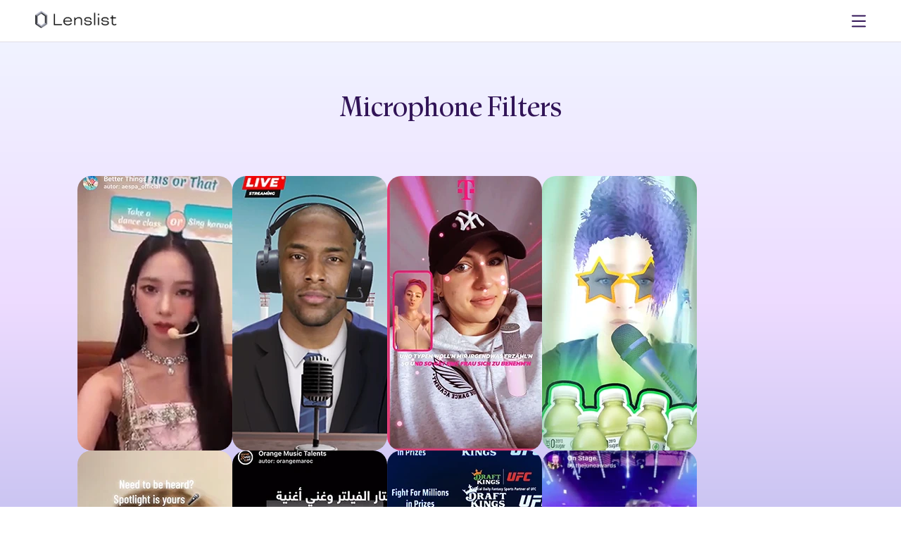

--- FILE ---
content_type: text/html; charset=utf-8
request_url: https://lenslist.co/tag/microphone
body_size: 16922
content:
<!DOCTYPE html><html lang="en"><head><meta charSet="utf-8"/><meta name="viewport" content="width=device-width, initial-scale=1"/><link rel="preload" as="image" imageSrcSet="/_next/image?url=https%3A%2F%2Fmedia.lenslist.co%2Fimages%2FLogo.png&amp;w=256&amp;q=90 1x, /_next/image?url=https%3A%2F%2Fmedia.lenslist.co%2Fimages%2FLogo.png&amp;w=384&amp;q=90 2x"/><link rel="stylesheet" href="/_next/static/chunks/bb9d337e2b2f9d10.css" data-precedence="next"/><link rel="stylesheet" href="/_next/static/chunks/912b7d1efd341b2e.css" data-precedence="next"/><link rel="preload" as="script" fetchPriority="low" href="/_next/static/chunks/7a0a31b0bb154d05.js"/><script src="/_next/static/chunks/0eaa12c352a94ffa.js" async=""></script><script src="/_next/static/chunks/249261e921aeebba.js" async=""></script><script src="/_next/static/chunks/61b45cf141b411b5.js" async=""></script><script src="/_next/static/chunks/236f7e5abd6f09ff.js" async=""></script><script src="/_next/static/chunks/turbopack-cd753a900b4b1d34.js" async=""></script><script src="/_next/static/chunks/a9f5430ee927ebd7.js" async=""></script><script src="/_next/static/chunks/ff1a16fafef87110.js" async=""></script><script src="/_next/static/chunks/7340adf74ff47ec0.js" async=""></script><script src="/_next/static/chunks/eb838775c4726041.js" async=""></script><script src="/_next/static/chunks/bb4aa1369b46013b.js" async=""></script><link rel="preload" href="https://www.googletagmanager.com/gtag/js?id=G-9RRBPVVB6W" as="script"/><meta name="facebook-domain-verification" content="ey0p6mdabfwlckmkal51qzyjnxkbho"/><meta name="next-size-adjust" content=""/><title>Lenslist I The Augmented Reality Marketing Platform</title><meta name="description" content="Lenslist, the AR Marketing Platform offers tools and solutions for Ideation, Development, and Consulting. Home of AR Challenges."/><link rel="manifest" href="/manifest.webmanifest"/><link rel="canonical" href="https://lenslist.co"/><meta property="og:title" content="Lenslist I The Augmented Reality Marketing Platform"/><meta property="og:description" content="Lenslist, the AR Marketing Platform offers tools and solutions for Ideation, Development, and Consulting. Home of AR Challenges."/><meta property="og:url" content="https://lenslist.co"/><meta property="og:site_name" content="Lenslist"/><meta property="og:locale" content="en_US"/><meta property="og:image" content="https://assets.publishing.lenslist.co/lenslist.co/opengraph-image.png"/><meta property="og:image:width" content="1200"/><meta property="og:image:height" content="628"/><meta property="og:type" content="website"/><meta name="twitter:card" content="summary_large_image"/><meta name="twitter:title" content="Lenslist I The Augmented Reality Marketing Platform"/><meta name="twitter:description" content="Lenslist, the AR Marketing Platform offers tools and solutions for Ideation, Development, and Consulting. Home of AR Challenges."/><meta name="twitter:image" content="https://assets.publishing.lenslist.co/lenslist.co/opengraph-image.png"/><meta name="twitter:image:width" content="1200"/><meta name="twitter:image:height" content="628"/><script>(self.__next_s=self.__next_s||[]).push([0,{"children":"\n            !function(f,b,e,v,n,t,s)\n            {if(f.fbq)return;n=f.fbq=function(){n.callMethod?\n            n.callMethod.apply(n,arguments):n.queue.push(arguments)};\n            if(!f._fbq)f._fbq=n;n.push=n;n.loaded=!0;n.version='2.0';\n            n.queue=[];t=b.createElement(e);t.async=!0;\n            t.src=v;s=b.getElementsByTagName(e)[0];\n            s.parentNode.insertBefore(t,s)}(window, document,'script',\n            'https://connect.facebook.net/en_US/fbevents.js');\n            fbq('init', '2393433407788213');\n            fbq('track', 'PageView');\n          ","id":"meta-pixel-init"}])</script><noscript><img height="1" width="1" style="display:none" src="https://www.facebook.com/tr?id=2393433407788213&amp;ev=PageView&amp;noscript=1" alt=""/></noscript><script src="/_next/static/chunks/a6dad97d9634a72d.js" noModule=""></script></head><body><div hidden=""><!--$--><!--/$--></div><header class=""><div class="before-background"></div><div id="logo"><a href="/"><img alt="Lenslist logo" width="147" height="35" decoding="async" data-nimg="1" style="color:transparent" srcSet="/_next/image?url=https%3A%2F%2Fmedia.lenslist.co%2Fimages%2FLogo.png&amp;w=256&amp;q=90 1x, /_next/image?url=https%3A%2F%2Fmedia.lenslist.co%2Fimages%2FLogo.png&amp;w=384&amp;q=90 2x" src="/_next/image?url=https%3A%2F%2Fmedia.lenslist.co%2Fimages%2FLogo.png&amp;w=384&amp;q=90"/></a></div><nav id="main" class=""><div class="close-button"><svg xmlns="http://www.w3.org/2000/svg" width="35" height="35" viewBox="0 0 35 35" fill="none"><rect width="35" height="35" rx="17.5" fill="white"></rect><path fill-rule="evenodd" clip-rule="evenodd" d="M15.5857 17.1423L9.22188 23.5061L10.6361 24.9204L17 18.5565L23.3639 24.9204L24.7781 23.5062L18.4142 17.1423L24.7782 10.7782L23.364 9.36401L17 15.7281L10.6359 9.36406L9.22173 10.7783L15.5857 17.1423Z" fill="#311457"></path></svg></div><div><div><a style="pointer-events:all;z-index:2" href="/ar-brainstormer">Ideation</a><div class="toOpen " style="z-index:1"><svg xmlns="http://www.w3.org/2000/svg" width="8" height="6" viewBox="0 0 8 6" fill="none" style="pointer-events:none"><path d="M6.50967 0.974125L2.97414 4.50966L3.99998 5.5355L7.53552 1.99997L6.50967 0.974125ZM1.49035 0.974125L0.464506 1.99997L3.99998 5.5355L5.02583 4.50966L1.49035 0.974125Z" fill="#311457"></path></svg></div><div class="hasNav "><nav><a href="/ar-brainstormer">AR Brainstormer</a><a href="/ar-search-engine">AR Search Engine</a></nav></div></div><div><a style="pointer-events:all;z-index:2" href="/development">Development</a></div><div><a style="pointer-events:all;z-index:2" href="/consulting">Consulting</a></div><div><a style="pointer-events:all;z-index:2" href="/ar-challenges">AR Challenges</a></div></div><div class="line"></div><div><div><a href="/about">About</a></div><div><a href="/for-creators">For Creators</a></div><div><a href="https://blog.lenslist.co">Blog</a></div><div><a href="/contact">Contact</a></div></div><div class="line"></div><div class="mobile-nav"><div><a href="https://search.lenslist.co/sign-in">Sign in</a></div><div><a href="https://search.lenslist.co/sign-up">Sign up</a></div></div></nav><nav id="buttons"><div id="mobile-burger"><svg xmlns="http://www.w3.org/2000/svg" width="20" height="20" viewBox="0 0 20 20" fill="none"><path d="M19.0602 1.51025H0.93985C0.420802 1.51025 0 1.93106 0 2.4501C0 2.96915 0.420802 3.38995 0.93985 3.38995H19.0602C19.5792 3.38995 20 2.96915 20 2.4501C20 1.93106 19.5792 1.51025 19.0602 1.51025Z" fill="#311457"></path><path d="M19.0602 9.06055H0.93985C0.420802 9.06055 0 9.48135 0 10.0004C0 10.5194 0.420802 10.9402 0.93985 10.9402H19.0602C19.5792 10.9402 20 10.5194 20 10.0004C20 9.48135 19.5792 9.06055 19.0602 9.06055Z" fill="#311457"></path><path d="M19.0602 16.6104H0.93985C0.420802 16.6104 0 17.0312 0 17.5502C0 18.0692 0.420802 18.4901 0.93985 18.4901H19.0602C19.5792 18.4901 20 18.0692 20 17.5502C20 17.0312 19.5792 16.6104 19.0602 16.6104Z" fill="#311457"></path></svg></div><a href="https://search.lenslist.co/sign-in"><div id="avk"><svg xmlns="http://www.w3.org/2000/svg" width="20" height="20" viewBox="0 0 20 20" fill="none"><path d="M18.1799 19.5737C18.0311 16.3893 16.2186 13.604 13.4597 12.2571C12.4625 12.9353 11.2762 13.3335 10.0009 13.3335C8.72547 13.3335 7.52986 12.9326 6.53046 12.2496C5.67011 12.6746 4.87289 13.2464 4.20961 13.9402C2.75849 15.4594 1.91904 17.4469 1.82008 19.5754C1.65543 19.7397 1.55903 19.8357 1.39439 20H0.426548C0.258488 19.817 0.168058 19.7183 0 19.5353C0.108768 16.9129 1.13675 14.4629 2.92271 12.5933C3.55528 11.9308 4.29108 11.3625 5.07976 10.8942C4.17505 9.74286 3.63078 8.27009 3.63078 6.66652C3.6312 2.99063 6.48908 0 10.0009 0C13.5126 0 16.3705 2.99063 16.3705 6.66652C16.3705 8.26607 15.8284 9.73527 14.9279 10.8853C17.9248 12.6513 19.8486 15.8888 20 19.5348L19.5735 20H18.6056C18.441 19.8348 18.3446 19.7388 18.1799 19.5737ZM10.0009 1.90491C7.49232 1.90491 5.45086 4.04107 5.45086 6.66696C5.45086 9.29286 7.4919 11.429 10.0009 11.429C12.5098 11.429 14.5508 9.29286 14.5508 6.66696C14.5508 4.04107 12.5098 1.90491 10.0009 1.90491Z" fill="white"></path></svg></div></a></nav></header><main id="ar-directory" class="background-gradient"><section id="front"><h1 class="title dynamic">microphone<!-- --> filters</h1><div class="center"></div></section><section id="lens-gallery"><div id="lenses"><article data-value="392407"><img alt="Better Things" loading="lazy" width="220" height="390" decoding="async" data-nimg="1" style="color:transparent" srcSet="/_next/image?url=https%3A%2F%2Fmedia.lenslist.co%2Fwp-content%2Fuploads%2F2024%2F06%2Fig-39592.png&amp;w=256&amp;q=90 1x, /_next/image?url=https%3A%2F%2Fmedia.lenslist.co%2Fwp-content%2Fuploads%2F2024%2F06%2Fig-39592.png&amp;w=640&amp;q=90 2x" src="/_next/image?url=https%3A%2F%2Fmedia.lenslist.co%2Fwp-content%2Fuploads%2F2024%2F06%2Fig-39592.png&amp;w=640&amp;q=90"/></article><article data-value="390167"><img alt="Live Streaming" loading="lazy" width="220" height="390" decoding="async" data-nimg="1" style="color:transparent" srcSet="/_next/image?url=https%3A%2F%2Fmedia.lenslist.co%2Fwp-content%2Fuploads%2F2024%2F05%2Fs-10738-kopia.png&amp;w=256&amp;q=90 1x, /_next/image?url=https%3A%2F%2Fmedia.lenslist.co%2Fwp-content%2Fuploads%2F2024%2F05%2Fs-10738-kopia.png&amp;w=640&amp;q=90 2x" src="/_next/image?url=https%3A%2F%2Fmedia.lenslist.co%2Fwp-content%2Fuploads%2F2024%2F05%2Fs-10738-kopia.png&amp;w=640&amp;q=90"/></article><article data-value="386585"><img alt="badmómzjay Karaoke" loading="lazy" width="220" height="390" decoding="async" data-nimg="1" style="color:transparent" srcSet="/_next/image?url=https%3A%2F%2Fmedia.lenslist.co%2Fwp-content%2Fuploads%2F2024%2F04%2Fs-10217-3-kopia.png&amp;w=256&amp;q=90 1x, /_next/image?url=https%3A%2F%2Fmedia.lenslist.co%2Fwp-content%2Fuploads%2F2024%2F04%2Fs-10217-3-kopia.png&amp;w=640&amp;q=90 2x" src="/_next/image?url=https%3A%2F%2Fmedia.lenslist.co%2Fwp-content%2Fuploads%2F2024%2F04%2Fs-10217-3-kopia.png&amp;w=640&amp;q=90"/></article><article data-value="382289"><img alt="Forever You" loading="lazy" width="220" height="390" decoding="async" data-nimg="1" style="color:transparent" srcSet="/_next/image?url=https%3A%2F%2Fmedia.lenslist.co%2Fwp-content%2Fuploads%2F2024%2F04%2Fs-10170.png&amp;w=256&amp;q=90 1x, /_next/image?url=https%3A%2F%2Fmedia.lenslist.co%2Fwp-content%2Fuploads%2F2024%2F04%2Fs-10170.png&amp;w=640&amp;q=90 2x" src="/_next/image?url=https%3A%2F%2Fmedia.lenslist.co%2Fwp-content%2Fuploads%2F2024%2F04%2Fs-10170.png&amp;w=640&amp;q=90"/></article><article data-value="371631"><img alt="just saying" loading="lazy" width="220" height="390" decoding="async" data-nimg="1" style="color:transparent" srcSet="/_next/image?url=https%3A%2F%2Fmedia.lenslist.co%2Fwp-content%2Fuploads%2F2024%2F01%2Ft-3855-2-kopia.png&amp;w=256&amp;q=90 1x, /_next/image?url=https%3A%2F%2Fmedia.lenslist.co%2Fwp-content%2Fuploads%2F2024%2F01%2Ft-3855-2-kopia.png&amp;w=640&amp;q=90 2x" src="/_next/image?url=https%3A%2F%2Fmedia.lenslist.co%2Fwp-content%2Fuploads%2F2024%2F01%2Ft-3855-2-kopia.png&amp;w=640&amp;q=90"/></article><article data-value="395230"><img alt="Orange Music Talents" loading="lazy" width="220" height="390" decoding="async" data-nimg="1" style="color:transparent" srcSet="/_next/image?url=https%3A%2F%2Fmedia.lenslist.co%2Fwp-content%2Fuploads%2F2024%2F07%2Fig-55958.png&amp;w=256&amp;q=90 1x, /_next/image?url=https%3A%2F%2Fmedia.lenslist.co%2Fwp-content%2Fuploads%2F2024%2F07%2Fig-55958.png&amp;w=640&amp;q=90 2x" src="/_next/image?url=https%3A%2F%2Fmedia.lenslist.co%2Fwp-content%2Fuploads%2F2024%2F07%2Fig-55958.png&amp;w=640&amp;q=90"/></article><article data-value="382877"><img alt="Draftkings UFC" loading="lazy" width="220" height="390" decoding="async" data-nimg="1" style="color:transparent" srcSet="/_next/image?url=https%3A%2F%2Fmedia.lenslist.co%2Fwp-content%2Fuploads%2F2024%2F04%2Fs-10192.png&amp;w=256&amp;q=90 1x, /_next/image?url=https%3A%2F%2Fmedia.lenslist.co%2Fwp-content%2Fuploads%2F2024%2F04%2Fs-10192.png&amp;w=640&amp;q=90 2x" src="/_next/image?url=https%3A%2F%2Fmedia.lenslist.co%2Fwp-content%2Fuploads%2F2024%2F04%2Fs-10192.png&amp;w=640&amp;q=90"/></article><article data-value="184319"><img alt="On Stage" loading="lazy" width="220" height="390" decoding="async" data-nimg="1" style="color:transparent" srcSet="/_next/image?url=https%3A%2F%2Fmedia.lenslist.co%2Fwp-content%2Fuploads%2F2021%2F06%2Fig-22953.png&amp;w=256&amp;q=90 1x, /_next/image?url=https%3A%2F%2Fmedia.lenslist.co%2Fwp-content%2Fuploads%2F2021%2F06%2Fig-22953.png&amp;w=640&amp;q=90 2x" src="/_next/image?url=https%3A%2F%2Fmedia.lenslist.co%2Fwp-content%2Fuploads%2F2021%2F06%2Fig-22953.png&amp;w=640&amp;q=90"/></article><article data-value="376125"><img alt="Maisel S4 Lens" loading="lazy" width="220" height="390" decoding="async" data-nimg="1" style="color:transparent" srcSet="/_next/image?url=https%3A%2F%2Fmedia.lenslist.co%2Fwp-content%2Fuploads%2F2024%2F02%2Fs-9513.png&amp;w=256&amp;q=90 1x, /_next/image?url=https%3A%2F%2Fmedia.lenslist.co%2Fwp-content%2Fuploads%2F2024%2F02%2Fs-9513.png&amp;w=640&amp;q=90 2x" src="/_next/image?url=https%3A%2F%2Fmedia.lenslist.co%2Fwp-content%2Fuploads%2F2024%2F02%2Fs-9513.png&amp;w=640&amp;q=90"/></article><article data-value="370428"><img alt="Sabritas AR SWO" loading="lazy" width="220" height="390" decoding="async" data-nimg="1" style="color:transparent" srcSet="/_next/image?url=https%3A%2F%2Fmedia.lenslist.co%2Fwp-content%2Fuploads%2F2023%2F10%2Fig-54681.png&amp;w=256&amp;q=90 1x, /_next/image?url=https%3A%2F%2Fmedia.lenslist.co%2Fwp-content%2Fuploads%2F2023%2F10%2Fig-54681.png&amp;w=640&amp;q=90 2x" src="/_next/image?url=https%3A%2F%2Fmedia.lenslist.co%2Fwp-content%2Fuploads%2F2023%2F10%2Fig-54681.png&amp;w=640&amp;q=90"/></article><article data-value="369793"><img alt="Ruffles AR SWO" loading="lazy" width="220" height="390" decoding="async" data-nimg="1" style="color:transparent" srcSet="/_next/image?url=https%3A%2F%2Fmedia.lenslist.co%2Fwp-content%2Fuploads%2F2023%2F10%2Fig-54683.png&amp;w=256&amp;q=90 1x, /_next/image?url=https%3A%2F%2Fmedia.lenslist.co%2Fwp-content%2Fuploads%2F2023%2F10%2Fig-54683.png&amp;w=640&amp;q=90 2x" src="/_next/image?url=https%3A%2F%2Fmedia.lenslist.co%2Fwp-content%2Fuploads%2F2023%2F10%2Fig-54683.png&amp;w=640&amp;q=90"/></article><article data-value="326610"><img alt="Karaokevision" loading="lazy" width="220" height="390" decoding="async" data-nimg="1" style="color:transparent" srcSet="/_next/image?url=https%3A%2F%2Fmedia.lenslist.co%2Fwp-content%2Fuploads%2F2023%2F05%2Fig-37065.png&amp;w=256&amp;q=90 1x, /_next/image?url=https%3A%2F%2Fmedia.lenslist.co%2Fwp-content%2Fuploads%2F2023%2F05%2Fig-37065.png&amp;w=640&amp;q=90 2x" src="/_next/image?url=https%3A%2F%2Fmedia.lenslist.co%2Fwp-content%2Fuploads%2F2023%2F05%2Fig-37065.png&amp;w=640&amp;q=90"/></article><article data-value="317667"><img alt="Met Gala Grimes" loading="lazy" width="220" height="390" decoding="async" data-nimg="1" style="color:transparent" srcSet="/_next/image?url=https%3A%2F%2Fmedia.lenslist.co%2Fwp-content%2Fuploads%2F2023%2F03%2Ft-1559-1.png&amp;w=256&amp;q=90 1x, /_next/image?url=https%3A%2F%2Fmedia.lenslist.co%2Fwp-content%2Fuploads%2F2023%2F03%2Ft-1559-1.png&amp;w=640&amp;q=90 2x" src="/_next/image?url=https%3A%2F%2Fmedia.lenslist.co%2Fwp-content%2Fuploads%2F2023%2F03%2Ft-1559-1.png&amp;w=640&amp;q=90"/></article><article data-value="312529"><img alt="Karaoke - AR" loading="lazy" width="220" height="390" decoding="async" data-nimg="1" style="color:transparent" srcSet="/_next/image?url=https%3A%2F%2Fmedia.lenslist.co%2Fwp-content%2Fuploads%2F2023%2F02%2Fig-36038.png&amp;w=256&amp;q=90 1x, /_next/image?url=https%3A%2F%2Fmedia.lenslist.co%2Fwp-content%2Fuploads%2F2023%2F02%2Fig-36038.png&amp;w=640&amp;q=90 2x" src="/_next/image?url=https%3A%2F%2Fmedia.lenslist.co%2Fwp-content%2Fuploads%2F2023%2F02%2Fig-36038.png&amp;w=640&amp;q=90"/></article><article data-value="299323"><img alt="The Interview" loading="lazy" width="220" height="390" decoding="async" data-nimg="1" style="color:transparent" srcSet="/_next/image?url=https%3A%2F%2Fmedia.lenslist.co%2Fwp-content%2Fuploads%2F2022%2F12%2Ft-747-1.png&amp;w=256&amp;q=90 1x, /_next/image?url=https%3A%2F%2Fmedia.lenslist.co%2Fwp-content%2Fuploads%2F2022%2F12%2Ft-747-1.png&amp;w=640&amp;q=90 2x" src="/_next/image?url=https%3A%2F%2Fmedia.lenslist.co%2Fwp-content%2Fuploads%2F2022%2F12%2Ft-747-1.png&amp;w=640&amp;q=90"/></article><article data-value="275550"><img alt="Karaoke" loading="lazy" width="220" height="390" decoding="async" data-nimg="1" style="color:transparent" srcSet="/_next/image?url=https%3A%2F%2Fmedia.lenslist.co%2Fwp-content%2Fuploads%2F2022%2F09%2Fc1-284.png&amp;w=256&amp;q=90 1x, /_next/image?url=https%3A%2F%2Fmedia.lenslist.co%2Fwp-content%2Fuploads%2F2022%2F09%2Fc1-284.png&amp;w=640&amp;q=90 2x" src="/_next/image?url=https%3A%2F%2Fmedia.lenslist.co%2Fwp-content%2Fuploads%2F2022%2F09%2Fc1-284.png&amp;w=640&amp;q=90"/></article><article data-value="272879"><img alt="BGS_chroma" loading="lazy" width="220" height="390" decoding="async" data-nimg="1" style="color:transparent" srcSet="/_next/image?url=https%3A%2F%2Fmedia.lenslist.co%2Fwp-content%2Fuploads%2F2022%2F08%2Fig-33399.png&amp;w=256&amp;q=90 1x, /_next/image?url=https%3A%2F%2Fmedia.lenslist.co%2Fwp-content%2Fuploads%2F2022%2F08%2Fig-33399.png&amp;w=640&amp;q=90 2x" src="/_next/image?url=https%3A%2F%2Fmedia.lenslist.co%2Fwp-content%2Fuploads%2F2022%2F08%2Fig-33399.png&amp;w=640&amp;q=90"/></article><article data-value="256022"><img alt="bratz videocalling" loading="lazy" width="220" height="390" decoding="async" data-nimg="1" style="color:transparent" srcSet="/_next/image?url=https%3A%2F%2Fmedia.lenslist.co%2Fwp-content%2Fuploads%2F2023%2F01%2Fig-50021.png&amp;w=256&amp;q=90 1x, /_next/image?url=https%3A%2F%2Fmedia.lenslist.co%2Fwp-content%2Fuploads%2F2023%2F01%2Fig-50021.png&amp;w=640&amp;q=90 2x" src="/_next/image?url=https%3A%2F%2Fmedia.lenslist.co%2Fwp-content%2Fuploads%2F2023%2F01%2Fig-50021.png&amp;w=640&amp;q=90"/></article><article data-value="255931"><img alt="RFP 2022 JUKEBOX" loading="lazy" width="220" height="390" decoding="async" data-nimg="1" style="color:transparent" srcSet="/_next/image?url=https%3A%2F%2Fmedia.lenslist.co%2Fwp-content%2Fuploads%2F2022%2F06%2Fig-31814.png&amp;w=256&amp;q=90 1x, /_next/image?url=https%3A%2F%2Fmedia.lenslist.co%2Fwp-content%2Fuploads%2F2022%2F06%2Fig-31814.png&amp;w=640&amp;q=90 2x" src="/_next/image?url=https%3A%2F%2Fmedia.lenslist.co%2Fwp-content%2Fuploads%2F2022%2F06%2Fig-31814.png&amp;w=640&amp;q=90"/></article><article data-value="244277"><img alt="Sing the Word" loading="lazy" width="220" height="390" decoding="async" data-nimg="1" style="color:transparent" srcSet="/_next/image?url=https%3A%2F%2Fmedia.lenslist.co%2Fwp-content%2Fuploads%2F2022%2F04%2Fig-30432.png&amp;w=256&amp;q=90 1x, /_next/image?url=https%3A%2F%2Fmedia.lenslist.co%2Fwp-content%2Fuploads%2F2022%2F04%2Fig-30432.png&amp;w=640&amp;q=90 2x" src="/_next/image?url=https%3A%2F%2Fmedia.lenslist.co%2Fwp-content%2Fuploads%2F2022%2F04%2Fig-30432.png&amp;w=640&amp;q=90"/></article><article data-value="249986"><img alt="Podcast" loading="lazy" width="220" height="390" decoding="async" data-nimg="1" style="color:transparent" srcSet="/_next/image?url=https%3A%2F%2Fmedia.lenslist.co%2Fwp-content%2Fuploads%2F2022%2F05%2Fig-30977.png&amp;w=256&amp;q=90 1x, /_next/image?url=https%3A%2F%2Fmedia.lenslist.co%2Fwp-content%2Fuploads%2F2022%2F05%2Fig-30977.png&amp;w=640&amp;q=90 2x" src="/_next/image?url=https%3A%2F%2Fmedia.lenslist.co%2Fwp-content%2Fuploads%2F2022%2F05%2Fig-30977.png&amp;w=640&amp;q=90"/></article><article data-value="234477"><img alt="Famous" loading="lazy" width="220" height="390" decoding="async" data-nimg="1" style="color:transparent" srcSet="/_next/image?url=https%3A%2F%2Fmedia.lenslist.co%2Fwp-content%2Fuploads%2F2022%2F02%2Ft-111.png&amp;w=256&amp;q=90 1x, /_next/image?url=https%3A%2F%2Fmedia.lenslist.co%2Fwp-content%2Fuploads%2F2022%2F02%2Ft-111.png&amp;w=640&amp;q=90 2x" src="/_next/image?url=https%3A%2F%2Fmedia.lenslist.co%2Fwp-content%2Fuploads%2F2022%2F02%2Ft-111.png&amp;w=640&amp;q=90"/></article><article data-value="314710"><img alt="Coke Studio" loading="lazy" width="220" height="390" decoding="async" data-nimg="1" style="color:transparent" srcSet="/_next/image?url=https%3A%2F%2Fmedia.lenslist.co%2Fwp-content%2Fuploads%2F2022%2F11%2Fig-51375.png&amp;w=256&amp;q=90 1x, /_next/image?url=https%3A%2F%2Fmedia.lenslist.co%2Fwp-content%2Fuploads%2F2022%2F11%2Fig-51375.png&amp;w=640&amp;q=90 2x" src="/_next/image?url=https%3A%2F%2Fmedia.lenslist.co%2Fwp-content%2Fuploads%2F2022%2F11%2Fig-51375.png&amp;w=640&amp;q=90"/></article><article data-value="314141"><img alt="Now And Then" loading="lazy" width="220" height="390" decoding="async" data-nimg="1" style="color:transparent" srcSet="/_next/image?url=https%3A%2F%2Fmedia.lenslist.co%2Fwp-content%2Fuploads%2F2022%2F11%2Fig-51586.png&amp;w=256&amp;q=90 1x, /_next/image?url=https%3A%2F%2Fmedia.lenslist.co%2Fwp-content%2Fuploads%2F2022%2F11%2Fig-51586.png&amp;w=640&amp;q=90 2x" src="/_next/image?url=https%3A%2F%2Fmedia.lenslist.co%2Fwp-content%2Fuploads%2F2022%2F11%2Fig-51586.png&amp;w=640&amp;q=90"/></article></div><div></div><div id="pagination"><div>Go to page:<form><input id="goto" type="number" step="1" title="go to page" placeholder="" min="1" max="4" name="goto" value="1"/><button id="goto-action" style="background-color:#311457">GO</button></form></div><div><div id="to-select"><div class="active page">1</div><div class=" page">2</div><div class=" page">3</div><div class=" page">4</div></div><div>of</div><div id="page-count" class="page">4</div><span id="search-next-page"><svg xmlns="http://www.w3.org/2000/svg" width="25" height="25" viewBox="0 0 25 25" fill="none"><path d="M11.4385 9.56125L14.974 13.0968L15.9999 12.0709L12.4643 8.53541L11.4385 9.56125ZM11.4385 14.5806L12.4643 15.6064L15.9999 12.0709L14.974 11.0451L11.4385 14.5806Z" fill="#311457"></path></svg></span></div></div></section><section id="pricing" class="pricing"><section><div class="title">Pricing</div><div id="pricing-options"><article><section class="type"><div>FREE</div><div>$0</div><div class="type-switch"></div></section><section class="for"><div>Plan with limited search capabilities.</div></section><section class="howto"><a href="https://search.lenslist.co/sign-up/"><button class="button semi">Try for free</button></a></section><section class="feat accordion"><div class="item"><div class="top"><div class="name">AR Brainstormer (AI)</div><div class="plate orange">10 CREDITS</div></div></div><div class="item opens"><input type="checkbox" class="hidden"/><div class="top"><div class="name">Search</div><div class="plate orange">LIMITED</div></div><div class="content"><label class="act"><div><svg xmlns="http://www.w3.org/2000/svg" width="10" height="10" viewBox="0 0 10 10" fill="none"><path d="M2.04233 7.20901L6.20901 3.04233L5.00004 1.83335L0.833354 6.00003L2.04233 7.20901ZM7.95768 7.20901L9.16665 6.00003L5.00004 1.83335L3.79106 3.04233L7.95768 7.20901Z" fill="#311457"></path></svg></div></label><div class="yes">Platform</div><div class="no">Industry</div><div class="no">Solution</div><div class="no">500+ tags</div></div></div><div class="item"><div class="top"><div class="name">Case Studies</div><div class="plate orange">LIMITED</div></div></div></section></article><article class="sub"><div class="pre-typo recommended">Recommended plan</div><input type="checkbox" class="hidden" id="subscription-switch"/><section class="type"><div>Subscription</div><div><div>$99</div><div>$89</div></div><div class="type-switch"><div class="type-switch-desc"><div>per month billed monthly</div><div>per month billed annualy</div></div><label class="type-switch-container" for="subscription-switch" id="subscription-switch-button"><div>Monthly</div><div>Annually</div></label></div></section><section class="for"><div>Perfect for agencies and brands regularly working on AR projects.</div></section><section class="howto"><a href="https://search.lenslist.co/sign-up/"><button class="button semi">Subscribe</button></a></section><section class="feat accordion"><div class="item"><div class="top"><div class="name">AR Brainstormer (AI)</div><div class="plate">UNLIMITED</div></div></div><div class="item"><input type="checkbox" class="hidden"/><div class="top"><div class="name">Search</div><div class="plate">Advanced</div></div><div class="content"><label class="act"><div><svg xmlns="http://www.w3.org/2000/svg" width="10" height="10" viewBox="0 0 10 10" fill="none"><path d="M2.04233 7.20901L6.20901 3.04233L5.00004 1.83335L0.833354 6.00003L2.04233 7.20901ZM7.95768 7.20901L9.16665 6.00003L5.00004 1.83335L3.79106 3.04233L7.95768 7.20901Z" fill="#311457"></path></svg></div></label><div class="yes">Platform</div><div class="yes">Industry</div><div class="yes">Solution</div><div class="yes">500+ tags</div></div></div><div class="item"><div class="top"><div class="name">Case Studies</div><div class="plate">UNLIMITED</div></div></div><div class="item"><div class="top"><div class="name">Moodboards</div><div class="plate"><svg width="21" height="20" viewBox="0 0 21 20" fill="none" xmlns="http://www.w3.org/2000/svg"><path d="M0.5 5C0.5 2.23858 2.73858 0 5.5 0H15.5C18.2614 0 20.5 2.23858 20.5 5V15C20.5 17.7614 18.2614 20 15.5 20H5.5C2.73858 20 0.5 17.7614 0.5 15V5Z" fill="#08AA6C"></path><path d="M4.41187 9.24169L9.48182 14.3116L16.5882 7.20522L15.0715 5.68848L9.31212 11.4479L5.7589 7.89465L4.41187 9.24169Z" fill="white"></path></svg></div></div></div></section></article><article><input type="checkbox" class="hidden" id="one-time-switch"/><section class="type"><div>ONE-TIME</div><div><div>$9</div><div>$49</div></div><div class="type-switch"><label class="type-switch-container" for="one-time-switch" id="one-time-switch-button"><div>1 day</div><div>7 days</div></label></div></section><section class="for"><div>Perfect for agencies or brands doing research for one specific project.</div></section><section class="howto"><a href="https://search.lenslist.co/sign-up/"><button class="button semi">Get access</button></a></section><section class="feat accordion"><div class="item"><div class="top"><div class="name">AR Brainstormer (AI)</div><div class="plate">UNLIMITED</div></div></div><div class="item"><input type="checkbox" class="hidden"/><div class="top"><div class="name">Search</div><div class="plate">Advanced</div></div><div class="content"><label class="act"><div><svg xmlns="http://www.w3.org/2000/svg" width="10" height="10" viewBox="0 0 10 10" fill="none"><path d="M2.04233 7.20901L6.20901 3.04233L5.00004 1.83335L0.833354 6.00003L2.04233 7.20901ZM7.95768 7.20901L9.16665 6.00003L5.00004 1.83335L3.79106 3.04233L7.95768 7.20901Z" fill="#311457"></path></svg></div></label><div class="yes">Platform</div><div class="yes">Industry</div><div class="yes">Solution</div><div class="yes">500+ tags</div></div></div><div class="item"><div class="top"><div class="name">Case Studies</div><div class="plate">UNLIMITED</div></div></div></section></article></div></section><section id="other">If you prefer to make a purchase based on an invoice, and without using your credit card –<!-- --> <div class="u bold">contact us.</div></section><section id="free-trial"><div class="sub-title fW-500 lH-30" style="font-size:25px">Free trial</div><button type="button" class="semi button"><div>Contact us to request a FREE trial</div></button></section></section><section id="further-assistance"><div class="title" style="margin-bottom:20px">Need Further Assistance?</div><div class="flex-center-start gap-60 flex-wrap"><div class="flex-center-start gap-20" style="max-width:440px"><div class="image-cover"><img alt="ideation" loading="lazy" width="200" height="200" decoding="async" data-nimg="1" style="color:transparent" srcSet="/_next/image?url=https%3A%2F%2Fmedia.lenslist.co%2Fimages%2Flayouts%2Fdevelopment%2Fideation.png&amp;w=256&amp;q=90 1x, /_next/image?url=https%3A%2F%2Fmedia.lenslist.co%2Fimages%2Flayouts%2Fdevelopment%2Fideation.png&amp;w=640&amp;q=90 2x" src="/_next/image?url=https%3A%2F%2Fmedia.lenslist.co%2Fimages%2Flayouts%2Fdevelopment%2Fideation.png&amp;w=640&amp;q=90"/></div><div><div class="sub-title fW-500 left">Ideation</div><div>If you’re still gathering know-how about AR and need help with generating concepts and campaign ideas or looking for references for your pitch deck or proposal, create an account and try our tools for ideation like AR Search Engine or AR Filter Brainstormer.</div><div class="flex-start gap-20" style="margin-top:20px"><a href="https://search.lenslist.co/sign-up"><button type="button" class="semi button"><div>Create account</div></button></a><a href="/ideation"><button type="button" class="semi color-revers button"><div>Learn more</div></button></a></div></div></div><div class="flex-center-start gap-20" style="max-width:440px"><div class="image-cover"><img alt="consulting" loading="lazy" width="200" height="200" decoding="async" data-nimg="1" style="color:transparent" srcSet="/_next/image?url=https%3A%2F%2Fmedia.lenslist.co%2Fimages%2Flayouts%2Fsearch%2Fconsulting.png&amp;w=256&amp;q=90 1x, /_next/image?url=https%3A%2F%2Fmedia.lenslist.co%2Fimages%2Flayouts%2Fsearch%2Fconsulting.png&amp;w=640&amp;q=90 2x" src="/_next/image?url=https%3A%2F%2Fmedia.lenslist.co%2Fimages%2Flayouts%2Fsearch%2Fconsulting.png&amp;w=640&amp;q=90"/></div><div><div class="sub-title fW-500 left">Consulting</div><div>If you need help deciding on the best project idea, match your goals and creative brief with the right AR filter format or you want to take full advantage of including AR in your marketing campaign and maximize your results – we’re ready to assist you every step of the way.</div><div class="flex-start gap-20" style="margin-top:20px"><a href="#contact-us"><button type="button" class="semi button"><div>Contact us</div></button></a><a href="/consulting"><button type="button" class="semi color-revers button"><div>Learn more</div></button></a></div></div></div></div></section><section id="contact-us"><form><div class="title ">Contact Us</div><div class=" input-container"><label for="full-name">Full name</label><input type="text" id="full-name" required="" name="full-name"/></div><div class=" input-container"><label for="email">Email</label><input type="email" id="email" required="" name="email"/></div><div class="select-module-scss-module__uvD4WG__custom_select"><label for="subject">Subject</label><input type="hidden" required="" aria-hidden="true" name="subject" value="General inquiry"/><div class="select-module-scss-module__uvD4WG__selected" role="combobox" aria-expanded="false" aria-controls="subject-listbox" aria-haspopup="listbox" aria-invalid="false" aria-required="true"><input type="text" required="" id="subject" readOnly="" class="select-module-scss-module__uvD4WG__input_in_select" placeholder="Select option" aria-label="Subject" autoComplete="off" aria-invalid="false" value="General inquiry"/><div class="select-module-scss-module__uvD4WG__flex_center" role="button" aria-label="Toggle dropdown" tabindex="0"><svg width="15" height="10" viewBox="0 0 15 10" fill="none" aria-hidden="true"><path d="M12.0904 0.0195397L5.01932 7.09061L7.07101 9.1423L14.1421 2.07123L12.0904 0.0195397ZM2.05175 0.0195395L5.719e-05 2.07123L7.07101 9.1423L9.1227 7.09061L2.05175 0.0195395Z" fill="#311457"></path></svg></div></div></div><div class="textarea-container" data-disabled="false"><label for="message">Message</label><textarea name="message" style="min-height:150px" required=""></textarea></div><div class=" checkbox-item" style="justify-content:center"><input type="checkbox" id="terms-terms" required="" name="terms" value="terms"/><label for="terms-terms">I have read Privacy Policy and I accept its provisions.</label></div><button type="submit" class="semi button"><div>Send</div></button></form></section><section id="partners"><h4>Our partners</h4><div><img alt="Logo0" loading="lazy" width="200" height="50" decoding="async" data-nimg="1" style="color:transparent" src="https://media.lenslist.co/images/layouts/main/partners/partners/01_MetaLogo.svg"/><img alt="Logo1" loading="lazy" width="200" height="50" decoding="async" data-nimg="1" style="color:transparent" src="https://media.lenslist.co/images/layouts/main/partners/partners/02_NianticLogo.svg"/><img alt="Logo2" loading="lazy" width="200" height="50" decoding="async" data-nimg="1" style="color:transparent" src="https://media.lenslist.co/images/layouts/main/partners/partners/03_SnapchatLogo.svg"/><img alt="Logo3" loading="lazy" width="200" height="50" decoding="async" data-nimg="1" style="color:transparent" src="https://media.lenslist.co/images/layouts/main/partners/partners/04_TikTokLogo.svg"/><img alt="Logo4" loading="lazy" width="200" height="50" decoding="async" data-nimg="1" style="color:transparent" src="https://media.lenslist.co/images/layouts/main/partners/partners/05_8thWallLogo.svg"/></div><h4>We worked with</h4><div><img alt="Logo0" loading="lazy" width="200" height="50" decoding="async" data-nimg="1" style="color:transparent" src="https://media.lenslist.co/images/layouts/main/partners/work/01_NetflixLogo.svg"/><img alt="Logo1" loading="lazy" width="200" height="50" decoding="async" data-nimg="1" style="color:transparent" src="https://media.lenslist.co/images/layouts/main/partners/work/02_CalvinKleinLogo.svg"/><img alt="Logo2" loading="lazy" width="200" height="50" decoding="async" data-nimg="1" style="color:transparent" src="https://media.lenslist.co/images/layouts/main/partners/work/03_VersaceLogo.svg"/><img alt="Logo3" loading="lazy" width="200" height="50" decoding="async" data-nimg="1" style="color:transparent" src="https://media.lenslist.co/images/layouts/main/partners/work/04_FendiLogo.svg"/><img alt="Logo4" loading="lazy" width="200" height="50" decoding="async" data-nimg="1" style="color:transparent" src="https://media.lenslist.co/images/layouts/main/partners/work/06_UniversalLogo.svg"/><img alt="Logo5" loading="lazy" width="200" height="50" decoding="async" data-nimg="1" style="color:transparent" src="https://media.lenslist.co/images/layouts/main/partners/work/05_LogoShutterstock.svg"/><img alt="Logo6" loading="lazy" width="200" height="50" decoding="async" data-nimg="1" style="color:transparent" src="https://media.lenslist.co/images/layouts/main/partners/work/07_SonyMusicLogo.svg"/></div><h4>We were featured in</h4><div><img alt="Logo0" loading="lazy" width="200" height="50" decoding="async" data-nimg="1" style="color:transparent" src="https://media.lenslist.co/images/layouts/main/partners/featured/01_VogueBusinessLogo.svg"/><img alt="Logo1" loading="lazy" width="200" height="50" decoding="async" data-nimg="1" style="color:transparent" src="https://media.lenslist.co/images/layouts/main/partners/featured/02_WiredLogo.svg"/><img alt="Logo2" loading="lazy" width="200" height="50" decoding="async" data-nimg="1" style="color:transparent" src="https://media.lenslist.co/images/layouts/main/partners/featured/03_EngadgetLogo.svg"/><img alt="Logo3" loading="lazy" width="200" height="50" decoding="async" data-nimg="1" style="color:transparent" src="https://media.lenslist.co/images/layouts/main/partners/featured/04_IMGLogo.svg"/><img alt="Logo4" loading="lazy" width="200" height="50" decoding="async" data-nimg="1" style="color:transparent" src="https://media.lenslist.co/images/layouts/main/partners/featured/05_MashableLogo.svg"/></div></section><div id="seo"><div>Looking for the latest in<!-- --> <h2 class="unstyled">microphone<!-- --> filters online</h2>? Explore our extensive collection, featuring a wide range of<!-- --> <h3 class="unstyled">microphone<!-- --> ar filters</h3> to elevate your marketing campaigns and leave a lasting impression.</div></div></main><!--$--><!--/$--><footer><section><div>© Lenslist.co 2023</div><div><a href="/cdn-cgi/l/email-protection#d8b1b6beb798b4bdb6abb4b1abacf6bbb7"><span class="__cf_email__" data-cfemail="761f181019361a1318051a1f0502581519">[email&#160;protected]</span></a><a style="flex:0 0 auto" href="https://media.lenslist.co/wp-content/uploads/2023/10/Lenslist-Platform-Privacy-Policy.pdf">privacy policy</a><div class="social-icons"><a href="https://www.instagram.com/lens.list/" target="_blank" aria-label="Visit Lenslist Instagram" rel="noopener noreferrer"><svg xmlns="http://www.w3.org/2000/svg" width="28" height="28" viewBox="0 0 28 28" fill="none"><path fill-rule="evenodd" clip-rule="evenodd" d="M14.0016 0C17.2839 0 17.8566 0.00932673 19.4062 0.0797579C20.7972 0.142072 21.8655 0.356826 22.8793 0.750478C23.9013 1.14772 24.7329 1.68185 25.5265 2.47546C26.3191 3.26914 26.8519 4.09903 27.2505 5.12249C27.6432 6.13258 27.8578 7.20123 27.9213 8.59498C27.991 10.1284 28 10.6958 28 14C28 17.3037 27.991 17.8701 27.9213 19.4043C27.859 20.7965 27.6441 21.8651 27.2503 22.878C26.8515 23.9021 26.3183 24.7328 25.5255 25.5256C24.7318 26.3181 23.9019 26.8509 22.8784 27.2495C21.8682 27.6422 20.7996 27.8568 19.4065 27.9202C17.8762 27.9909 17.3109 28 14.0005 28C10.7186 28 10.147 27.9907 8.59522 27.9202C7.20205 27.8568 6.13472 27.6425 5.12259 27.2494C4.09828 26.851 3.26809 26.318 2.47558 25.5256C1.68167 24.7328 1.14812 23.9016 0.750558 22.8775C0.3578 21.8674 0.143242 20.7988 0.0798254 19.4058C0.00911915 17.8758 0 17.3096 0 14C0 10.6904 0.00911914 10.1242 0.0797939 8.59491C0.143242 7.20123 0.3578 6.13258 0.750216 5.12337C1.1469 4.10031 1.6809 3.26908 2.47558 2.47443C3.27044 1.68076 4.10141 1.14698 5.1227 0.750521C6.13274 0.357813 7.20133 0.143269 8.5949 0.0798054C10.1261 0.00910205 10.6915 0 14.0016 0ZM8.6407 1.07876L8.68617 2.07772C7.50326 2.13157 6.64831 2.30321 5.84696 2.61478C5.07963 2.91265 4.4842 3.29513 3.88925 3.88919C3.29496 4.48345 2.91271 5.07848 2.6146 5.8473C2.30322 6.64811 2.13157 7.50301 2.07769 8.68655C2.00867 10.18 2 10.7185 2 14C2 17.2815 2.00867 17.82 2.07772 19.3141C2.13157 20.497 2.30322 21.3519 2.61479 22.1532C2.91366 22.923 3.2955 23.518 3.88925 24.1108C4.4825 24.704 5.07715 25.0858 5.84705 25.3853C6.64983 25.697 7.50368 25.8685 8.68607 25.9223C10.2023 25.9911 10.7463 26 14.0005 26C17.2827 26 17.8204 25.9913 19.3149 25.9223C20.4978 25.8684 21.3527 25.6968 22.1531 25.3856C22.9229 25.0858 23.5179 24.7038 24.1118 24.1108C24.7044 23.5183 25.0865 22.9229 25.3864 22.1527C25.6987 21.3497 25.8704 20.4953 25.9233 19.3142C25.9914 17.8151 26 17.2761 26 14C26 10.7235 25.9914 10.1834 25.9233 8.68587C25.8695 7.50301 25.6978 6.64811 25.3866 5.8478C25.0869 5.07806 24.7048 4.48307 24.1118 3.88919C23.5184 3.29578 22.9225 2.91304 22.155 2.61474C21.3505 2.30232 20.4962 2.13059 19.316 2.07772C17.8013 2.00888 17.2562 2 14.0016 2C10.7194 2 10.1819 2.00866 8.68682 2.07769L8.6407 1.07876ZM8.40591 14H9.40591C9.40591 16.5375 11.4629 18.5944 14.0006 18.5944C16.5382 18.5944 18.5952 16.5375 18.5952 14C18.5952 11.4625 16.5382 9.40557 14.0006 9.40557C11.4629 9.40557 9.40591 11.4625 9.40591 14H8.40591ZM8.40591 14H7.40591C7.40591 10.3579 10.3583 7.40557 14.0006 7.40557C17.6428 7.40557 20.5952 10.3579 20.5952 14C20.5952 17.6421 17.6428 20.5944 14.0006 20.5944C10.3583 20.5944 7.40591 17.6421 7.40591 14H8.40591ZM19.3718 7.52637H18.3718C18.3718 6.36527 19.3133 5.42424 20.4747 5.42424C21.6361 5.42424 22.5776 6.36527 22.5776 7.52637C22.5776 8.68724 21.6356 9.62923 20.4747 9.62923C19.3132 9.62923 18.3718 8.68739 18.3718 7.52637H19.3718Z" fill="white"></path><mask id="mask0_2844_22079" style="mask-type:luminance" maskUnits="userSpaceOnUse" x="0" y="0" width="28" height="28"><path fill-rule="evenodd" clip-rule="evenodd" d="M14.0016 0C17.2839 0 17.8566 0.00932673 19.4062 0.0797579C20.7972 0.142072 21.8655 0.356826 22.8793 0.750478C23.9013 1.14772 24.7329 1.68185 25.5265 2.47546C26.3191 3.26914 26.8519 4.09903 27.2505 5.12249C27.6432 6.13258 27.8578 7.20123 27.9213 8.59498C27.991 10.1284 28 10.6958 28 14C28 17.3037 27.991 17.8701 27.9213 19.4043C27.859 20.7965 27.6441 21.8651 27.2503 22.878C26.8515 23.9021 26.3183 24.7328 25.5255 25.5256C24.7318 26.3181 23.9019 26.8509 22.8784 27.2495C21.8682 27.6422 20.7996 27.8568 19.4065 27.9202C17.8762 27.9909 17.3109 28 14.0005 28C10.7186 28 10.147 27.9907 8.59522 27.9202C7.20205 27.8568 6.13472 27.6425 5.12259 27.2494C4.09828 26.851 3.26809 26.318 2.47558 25.5256C1.68167 24.7328 1.14812 23.9016 0.750558 22.8775C0.3578 21.8674 0.143242 20.7988 0.0798254 19.4058C0.00911915 17.8758 0 17.3096 0 14C0 10.6904 0.00911914 10.1242 0.0797939 8.59491C0.143242 7.20123 0.3578 6.13258 0.750216 5.12337C1.1469 4.10031 1.6809 3.26908 2.47558 2.47443C3.27044 1.68076 4.10141 1.14698 5.1227 0.750521C6.13274 0.357813 7.20133 0.143269 8.5949 0.0798054C10.1261 0.00910205 10.6915 0 14.0016 0ZM8.6407 1.07876L8.68617 2.07772C7.50326 2.13157 6.64831 2.30321 5.84696 2.61478C5.07963 2.91265 4.4842 3.29513 3.88925 3.88919C3.29496 4.48345 2.91271 5.07848 2.6146 5.8473C2.30322 6.64811 2.13157 7.50301 2.07769 8.68655C2.00867 10.18 2 10.7185 2 14C2 17.2815 2.00867 17.82 2.07772 19.3141C2.13157 20.497 2.30322 21.3519 2.61479 22.1532C2.91366 22.923 3.2955 23.518 3.88925 24.1108C4.4825 24.704 5.07715 25.0858 5.84705 25.3853C6.64983 25.697 7.50368 25.8685 8.68607 25.9223C10.2023 25.9911 10.7463 26 14.0005 26C17.2827 26 17.8204 25.9913 19.3149 25.9223C20.4978 25.8684 21.3527 25.6968 22.1531 25.3856C22.9229 25.0858 23.5179 24.7038 24.1118 24.1108C24.7044 23.5183 25.0865 22.9229 25.3864 22.1527C25.6987 21.3497 25.8704 20.4953 25.9233 19.3142C25.9914 17.8151 26 17.2761 26 14C26 10.7235 25.9914 10.1834 25.9233 8.68587C25.8695 7.50301 25.6978 6.64811 25.3866 5.8478C25.0869 5.07806 24.7048 4.48307 24.1118 3.88919C23.5184 3.29578 22.9225 2.91304 22.155 2.61474C21.3505 2.30232 20.4962 2.13059 19.316 2.07772C17.8013 2.00888 17.2562 2 14.0016 2C10.7194 2 10.1819 2.00866 8.68682 2.07769L8.6407 1.07876ZM8.40591 14H9.40591C9.40591 16.5375 11.4629 18.5944 14.0006 18.5944C16.5382 18.5944 18.5952 16.5375 18.5952 14C18.5952 11.4625 16.5382 9.40557 14.0006 9.40557C11.4629 9.40557 9.40591 11.4625 9.40591 14H8.40591ZM8.40591 14H7.40591C7.40591 10.3579 10.3583 7.40557 14.0006 7.40557C17.6428 7.40557 20.5952 10.3579 20.5952 14C20.5952 17.6421 17.6428 20.5944 14.0006 20.5944C10.3583 20.5944 7.40591 17.6421 7.40591 14H8.40591ZM19.3718 7.52637H18.3718C18.3718 6.36527 19.3133 5.42424 20.4747 5.42424C21.6361 5.42424 22.5776 6.36527 22.5776 7.52637C22.5776 8.68724 21.6356 9.62923 20.4747 9.62923C19.3132 9.62923 18.3718 8.68739 18.3718 7.52637H19.3718Z" fill="white"></path></mask><g mask="url(#mask0_2844_22079)"></g></svg></a><a href="https://www.facebook.com/lenslist" target="_blank" rel="noopener noreferrer" aria-label="Visit Lenslist Facebook"><svg xmlns="http://www.w3.org/2000/svg" width="28" height="28" viewBox="0 0 28 28" fill="none" aria-hidden="true"><path fill-rule="evenodd" clip-rule="evenodd" d="M14 28C6.26801 28 0 21.732 0 14C0 6.26801 6.26801 0 14 0C21.732 0 28 6.26801 28 14C28 21.732 21.732 28 14 28ZM14 26C20.6274 26 26 20.6274 26 14C26 7.37258 20.6274 2 14 2C7.37258 2 2 7.37258 2 14C2 20.6274 7.37258 26 14 26ZM15.1548 21.6364H12.051V14.3173H10.5V11.7953H12.051V10.2813C12.051 8.22401 12.9263 7 15.4147 7H17.4858V9.52284H16.1913C15.2226 9.52284 15.1586 9.87526 15.1586 10.533L15.1543 11.7953H17.5L17.2255 14.3173H15.1543V21.6364H15.1548Z" fill="white"></path><mask id="mask0_2844_22092" style="mask-type:luminance" maskUnits="userSpaceOnUse" x="0" y="0" width="28" height="28"><path fill-rule="evenodd" clip-rule="evenodd" d="M14 28C6.26801 28 0 21.732 0 14C0 6.26801 6.26801 0 14 0C21.732 0 28 6.26801 28 14C28 21.732 21.732 28 14 28ZM14 26C20.6274 26 26 20.6274 26 14C26 7.37258 20.6274 2 14 2C7.37258 2 2 7.37258 2 14C2 20.6274 7.37258 26 14 26ZM15.1548 21.6364H12.051V14.3173H10.5V11.7953H12.051V10.2813C12.051 8.22401 12.9263 7 15.4147 7H17.4858V9.52284H16.1913C15.2226 9.52284 15.1586 9.87526 15.1586 10.533L15.1543 11.7953H17.5L17.2255 14.3173H15.1543V21.6364H15.1548Z" fill="white"></path></mask><g mask="url(#mask0_2844_22092)"></g></svg></a><a href="https://www.snapchat.com/add/lenslist.co" target="_blank" rel="noopener noreferrer" aria-label="Visit Lenslist Snapchat"><svg xmlns="http://www.w3.org/2000/svg" width="28" height="28" viewBox="0 0 28 28" fill="none" aria-hidden="true"><path fill-rule="evenodd" clip-rule="evenodd" d="M14 28C6.26801 28 0 21.732 0 14C0 6.26801 6.26801 0 14 0C21.732 0 28 6.26801 28 14C28 21.732 21.732 28 14 28ZM14 26C20.6274 26 26 20.6274 26 14C26 7.37258 20.6274 2 14 2C7.37258 2 2 7.37258 2 14C2 20.6274 7.37258 26 14 26ZM18.811 14.8192L20.8307 13.36C21.0926 13.1622 21.1975 12.825 21.0926 12.5184C20.9691 12.1568 20.5917 11.9398 20.2069 12.0109C19.8277 12.0813 19.1629 12.329 18.8029 12.3936C18.5329 12.4422 18.3063 12.2106 18.3504 11.9462C18.9469 8.41152 17.0035 6 14 6C10.9952 6 9.05124 8.4096 9.64959 11.9462C9.69428 12.2106 9.46897 12.4416 9.19897 12.3936C8.68193 12.3027 7.7931 12.0947 7.7931 12.0947C7.40828 12.0198 7.02655 12.2355 6.90179 12.5984C6.79814 12.903 6.90179 13.2384 7.16248 13.4355L9.18903 14.8192C9.33241 14.9274 9.38703 15.12 9.30945 15.28C8.61862 16.7136 7.16931 18.023 5 18.5715C5.1291 20.1869 7.40145 18.9638 7.7931 19.44C8.18476 19.9162 8.10345 20.72 8.10345 20.72H9.65517C10.8295 20.72 12.2881 22 14 22C15.7119 22 17.1705 20.72 18.3448 20.72H19.9102C19.9102 20.72 19.8152 19.9162 20.2069 19.44C20.5986 18.9638 22.9224 20.24 23 18.5715C20.8307 18.023 19.3814 16.7136 18.6906 15.28C18.613 15.12 18.6682 14.9274 18.811 14.8192Z" fill="white"></path><mask id="mask0_2844_22101" style="mask-type:luminance" maskUnits="userSpaceOnUse" x="0" y="0" width="28" height="28"><path fill-rule="evenodd" clip-rule="evenodd" d="M14 28C6.26801 28 0 21.732 0 14C0 6.26801 6.26801 0 14 0C21.732 0 28 6.26801 28 14C28 21.732 21.732 28 14 28ZM14 26C20.6274 26 26 20.6274 26 14C26 7.37258 20.6274 2 14 2C7.37258 2 2 7.37258 2 14C2 20.6274 7.37258 26 14 26ZM18.811 14.8192L20.8307 13.36C21.0926 13.1622 21.1975 12.825 21.0926 12.5184C20.9691 12.1568 20.5917 11.9398 20.2069 12.0109C19.8277 12.0813 19.1629 12.329 18.8029 12.3936C18.5329 12.4422 18.3063 12.2106 18.3504 11.9462C18.9469 8.41152 17.0035 6 14 6C10.9952 6 9.05124 8.4096 9.64959 11.9462C9.69428 12.2106 9.46897 12.4416 9.19897 12.3936C8.68193 12.3027 7.7931 12.0947 7.7931 12.0947C7.40828 12.0198 7.02655 12.2355 6.90179 12.5984C6.79814 12.903 6.90179 13.2384 7.16248 13.4355L9.18903 14.8192C9.33241 14.9274 9.38703 15.12 9.30945 15.28C8.61862 16.7136 7.16931 18.023 5 18.5715C5.1291 20.1869 7.40145 18.9638 7.7931 19.44C8.18476 19.9162 8.10345 20.72 8.10345 20.72H9.65517C10.8295 20.72 12.2881 22 14 22C15.7119 22 17.1705 20.72 18.3448 20.72H19.9102C19.9102 20.72 19.8152 19.9162 20.2069 19.44C20.5986 18.9638 22.9224 20.24 23 18.5715C20.8307 18.023 19.3814 16.7136 18.6906 15.28C18.613 15.12 18.6682 14.9274 18.811 14.8192Z" fill="white"></path></mask><g mask="url(#mask0_2844_22101)"></g></svg></a><a href="https://www.tiktok.com/@lenslist" target="_blank" rel="noopener noreferrer" aria-label="Visit Lenslist TikTok"><svg xmlns="http://www.w3.org/2000/svg" width="28" height="28" viewBox="0 0 28 28" fill="none" aria-hidden="true"><path fill-rule="evenodd" clip-rule="evenodd" d="M14 28C6.26801 28 0 21.732 0 14C0 6.26801 6.26801 0 14 0C21.732 0 28 6.26801 28 14C28 21.732 21.732 28 14 28ZM14 26C20.6274 26 26 20.6274 26 14C26 7.37258 20.6274 2 14 2C7.37258 2 2 7.37258 2 14C2 20.6274 7.37258 26 14 26ZM20.9977 12.8779C20.864 12.8914 20.7298 12.8985 20.5955 12.8991C19.1222 12.8993 17.7481 12.1277 16.9411 10.8469V17.8351C16.9411 20.6876 14.7157 23 11.9706 23C9.2254 23 7 20.6876 7 17.8351C7 14.9826 9.2254 12.6701 11.9706 12.6701C12.0743 12.6701 12.1758 12.6798 12.2778 12.6865V15.2317C12.1758 15.219 12.0755 15.1996 11.9706 15.1996C10.5695 15.1996 9.43369 16.3798 9.43369 17.8357C9.43369 19.2915 10.5695 20.4717 11.9706 20.4717C13.3719 20.4717 14.6094 19.3245 14.6094 17.8684L14.6339 6H16.9773C17.1982 8.18356 18.8926 9.88913 21 10.0492V12.8779" fill="white"></path><mask id="mask0_2844_22110" style="mask-type:luminance" maskUnits="userSpaceOnUse" x="0" y="0" width="28" height="28"><path fill-rule="evenodd" clip-rule="evenodd" d="M14 28C6.26801 28 0 21.732 0 14C0 6.26801 6.26801 0 14 0C21.732 0 28 6.26801 28 14C28 21.732 21.732 28 14 28ZM14 26C20.6274 26 26 20.6274 26 14C26 7.37258 20.6274 2 14 2C7.37258 2 2 7.37258 2 14C2 20.6274 7.37258 26 14 26ZM20.9977 12.8779C20.864 12.8914 20.7298 12.8985 20.5955 12.8991C19.1222 12.8993 17.7481 12.1277 16.9411 10.8469V17.8351C16.9411 20.6876 14.7157 23 11.9706 23C9.2254 23 7 20.6876 7 17.8351C7 14.9826 9.2254 12.6701 11.9706 12.6701C12.0743 12.6701 12.1758 12.6798 12.2778 12.6865V15.2317C12.1758 15.219 12.0755 15.1996 11.9706 15.1996C10.5695 15.1996 9.43369 16.3798 9.43369 17.8357C9.43369 19.2915 10.5695 20.4717 11.9706 20.4717C13.3719 20.4717 14.6094 19.3245 14.6094 17.8684L14.6339 6H16.9773C17.1982 8.18356 18.8926 9.88913 21 10.0492V12.8779" fill="white"></path></mask><g mask="url(#mask0_2844_22110)"></g></svg></a><a href="https://discord.gg/cWdXem7j8X" target="_blank" rel="noopener noreferrer" aria-label="Visit Lenslist Discord"><svg width="28" height="28" viewBox="0 0 28 28" fill="none" xmlns="http://www.w3.org/2000/svg" aria-hidden="true"><path fill-rule="evenodd" clip-rule="evenodd" d="M14 28C6.26801 28 0 21.732 0 14C0 6.26801 6.26801 0 14 0C21.732 0 28 6.26801 28 14C28 21.732 21.732 28 14 28ZM14 26C20.6274 26 26 20.6274 26 14C26 7.37258 20.6274 2 14 2C7.37258 2 2 7.37258 2 14C2 20.6274 7.37258 26 14 26Z" fill="white"></path><path d="M20.2477 8.17085C19.0825 7.6257 17.8367 7.2295 16.5342 7.00391C16.3742 7.29311 16.1873 7.68211 16.0585 7.99155C14.6739 7.78332 13.302 7.78332 11.9429 7.99155C11.814 7.68211 11.6229 7.29311 11.4615 7.00391C10.1576 7.2295 8.91032 7.62716 7.74514 8.17374C5.39498 11.7251 4.75789 15.1883 5.07644 18.6024C6.63519 19.7664 8.14581 20.4735 9.63093 20.9362C9.99762 20.4316 10.3247 19.8951 10.6064 19.3297C10.0698 19.1258 9.5559 18.8742 9.07031 18.5821C9.19913 18.4867 9.32514 18.3869 9.44689 18.2842C12.4086 19.6695 15.6267 19.6695 18.5531 18.2842C18.6762 18.3869 18.8022 18.4867 18.9296 18.5821C18.4426 18.8756 17.9273 19.1273 17.3907 19.3312C17.6724 19.8951 17.9981 20.433 18.3662 20.9377C19.8527 20.4749 21.3647 19.7678 22.9235 18.6024C23.2973 14.6446 22.285 11.2133 20.2477 8.17085ZM11.0099 16.5028C10.1208 16.5028 9.39166 15.6727 9.39166 14.662C9.39166 13.6512 10.1052 12.8198 11.0099 12.8198C11.9146 12.8198 12.6437 13.6498 12.6281 14.662C12.6295 15.6727 11.9146 16.5028 11.0099 16.5028ZM16.9901 16.5028C16.101 16.5028 15.3718 15.6727 15.3718 14.662C15.3718 13.6512 16.0854 12.8198 16.9901 12.8198C17.8947 12.8198 18.6238 13.6498 18.6083 14.662C18.6083 15.6727 17.8947 16.5028 16.9901 16.5028Z" fill="white"></path></svg></a><a href="https://www.facebook.com/groups/866453057512937" target="_blank" rel="noopener noreferrer" aria-label="Visit Lenslist Facebook Creators Group"><svg xmlns="http://www.w3.org/2000/svg" width="28" height="28" viewBox="0 0 28 28" fill="none" aria-hidden="true"><path fill-rule="evenodd" clip-rule="evenodd" d="M14 28C6.26801 28 0 21.732 0 14C0 6.26801 6.26801 0 14 0C21.732 0 28 6.26801 28 14C28 21.732 21.732 28 14 28ZM14 26C20.6274 26 26 20.6274 26 14C26 7.37258 20.6274 2 14 2C7.37258 2 2 7.37258 2 14C2 20.6274 7.37258 26 14 26ZM13.9166 7C14.422 7 14.9162 7.1574 15.3364 7.4523C15.7567 7.7472 16.0843 8.16634 16.2777 8.65674C16.4712 9.14714 16.5218 9.68676 16.4232 10.2074C16.3246 10.728 16.0812 11.2062 15.7237 11.5815C15.3663 11.9568 14.9109 12.2124 14.4152 12.316C13.9194 12.4195 13.4055 12.3664 12.9385 12.1633C12.4715 11.9601 12.0724 11.6162 11.7916 11.1748C11.5107 10.7335 11.3608 10.2146 11.3608 9.68378C11.3608 8.972 11.6301 8.28937 12.1094 7.78606C12.5887 7.28276 13.2387 7 13.9166 7ZM13.9734 13.7989C17.3766 13.7989 18.746 16.3799 18.746 18.0922C18.746 19.8044 16.4837 20 13.9734 20C11.463 20 9.20076 19.8046 9.20076 18.0922C9.20076 16.3797 10.686 13.7989 13.9734 13.7989ZM8.5762 14.3079C10.7604 14.3135 7.68613 15.7073 8.06681 17.9736C8.29273 19.3184 7.49892 19.2528 7.44035 19.2528C6.363 19.2528 5 18.7427 5 17.3772C5 17.0853 5.9549 14.3013 8.5762 14.3079ZM19.4238 14.3079C17.2396 14.3135 20.3139 15.7073 19.9331 17.9736C19.7072 19.3184 20.5011 19.2528 20.5597 19.2528C21.6369 19.2528 23 18.7427 23 17.3772C23 17.0853 22.0453 14.3013 19.4238 14.3079ZM8.21845 9.26631C8.60789 9.26632 8.98858 9.3876 9.31238 9.61482C9.63619 9.84203 9.88855 10.165 10.0376 10.5428C10.1866 10.9206 10.2256 11.3364 10.1496 11.7375C10.0736 12.1386 9.88605 12.507 9.61066 12.7962C9.33528 13.0853 8.98442 13.2823 8.60246 13.362C8.22049 13.4418 7.82458 13.4008 7.46479 13.2443C7.105 13.0878 6.79748 12.8228 6.58113 12.4827C6.36478 12.1427 6.24931 11.7429 6.24932 11.334C6.24933 11.0624 6.30027 10.7935 6.39924 10.5427C6.4982 10.2918 6.64325 10.0639 6.8261 9.87188C7.00895 9.67988 7.22602 9.52758 7.46492 9.42368C7.70382 9.31977 7.95987 9.2663 8.21845 9.26631ZM19.5772 9.26631C19.9666 9.26631 20.3473 9.38758 20.6712 9.61479C20.995 9.84199 21.2473 10.1649 21.3964 10.5428C21.5454 10.9206 21.5844 11.3363 21.5084 11.7374C21.4324 12.1385 21.2449 12.507 20.9695 12.7961C20.6941 13.0853 20.3433 13.2822 19.9613 13.362C19.5793 13.4418 19.1834 13.4008 18.8236 13.2443C18.4638 13.0878 18.1563 12.8228 17.94 12.4827C17.7236 12.1427 17.6081 11.7429 17.6081 11.334C17.6082 10.7856 17.8156 10.2597 18.1849 9.8719C18.5542 9.48415 19.055 9.26631 19.5772 9.26631Z" fill="white"></path></svg></a></div></div></section><section>Read our<!-- --> <a href="https://media.lenslist.co/wp-content/uploads/2025/04/Lenslist-Platform-Terms-of-Use_2025.pdf">Terms &amp; Conditions</a> <!-- -->and<!-- --> <a href="https://media.lenslist.co/wp-content/uploads/2023/10/Lenslist-Platform-Privacy-Policy.pdf">Privacy Policy</a> <!-- -->before purchase.</section><section class="last">If you&#x27;re here to learn about AR for educational purposes and don&#x27;t need to use our search engine, go to<!-- --> <a href="https://search.lenslist.co/sign-up">AR Directory</a>, where you can scroll through our database for free!</section></footer><!--$--><!--/$--><script data-cfasync="false" src="/cdn-cgi/scripts/5c5dd728/cloudflare-static/email-decode.min.js"></script><script src="/_next/static/chunks/7a0a31b0bb154d05.js" id="_R_" async=""></script><script>(self.__next_f=self.__next_f||[]).push([0])</script><script>self.__next_f.push([1,"1:\"$Sreact.fragment\"\n2:I[72358,[\"/_next/static/chunks/a9f5430ee927ebd7.js\"],\"MetaPixel\"]\n3:I[39756,[\"/_next/static/chunks/ff1a16fafef87110.js\",\"/_next/static/chunks/7340adf74ff47ec0.js\"],\"default\"]\n4:I[37457,[\"/_next/static/chunks/ff1a16fafef87110.js\",\"/_next/static/chunks/7340adf74ff47ec0.js\"],\"default\"]\n5:I[54576,[\"/_next/static/chunks/a9f5430ee927ebd7.js\"],\"GoogleAnalytics\"]\n6:I[58578,[\"/_next/static/chunks/a9f5430ee927ebd7.js\"],\"MetaPixelPageView\"]\n7:I[94371,[\"/_next/static/chunks/a9f5430ee927ebd7.js\",\"/_next/static/chunks/eb838775c4726041.js\"],\"default\"]\n8:I[22016,[\"/_next/static/chunks/a9f5430ee927ebd7.js\",\"/_next/static/chunks/eb838775c4726041.js\",\"/_next/static/chunks/bb4aa1369b46013b.js\"],\"\"]\n18:I[68027,[\"/_next/static/chunks/ff1a16fafef87110.js\",\"/_next/static/chunks/7340adf74ff47ec0.js\"],\"default\"]\n1f:I[97367,[\"/_next/static/chunks/ff1a16fafef87110.js\",\"/_next/static/chunks/7340adf74ff47ec0.js\"],\"OutletBoundary\"]\n20:\"$Sreact.suspense\"\n22:I[97367,[\"/_next/static/chunks/ff1a16fafef87110.js\",\"/_next/static/chunks/7340adf74ff47ec0.js\"],\"ViewportBoundary\"]\n24:I[97367,[\"/_next/static/chunks/ff1a16fafef87110.js\",\"/_next/static/chunks/7340adf74ff47ec0.js\"],\"MetadataBoundary\"]\n:HL[\"/_next/static/chunks/bb9d337e2b2f9d10.css\",\"style\"]\n:HL[\"/_next/static/media/ce62453a442c7f35-s.p.a9507876.woff2\",\"font\",{\"crossOrigin\":\"\",\"type\":\"font/woff2\"}]\n:HL[\"/_next/static/chunks/912b7d1efd341b2e.css\",\"style\"]\n9:Tb27,"])</script><script>self.__next_f.push([1,"M14.0016 0C17.2839 0 17.8566 0.00932673 19.4062 0.0797579C20.7972 0.142072 21.8655 0.356826 22.8793 0.750478C23.9013 1.14772 24.7329 1.68185 25.5265 2.47546C26.3191 3.26914 26.8519 4.09903 27.2505 5.12249C27.6432 6.13258 27.8578 7.20123 27.9213 8.59498C27.991 10.1284 28 10.6958 28 14C28 17.3037 27.991 17.8701 27.9213 19.4043C27.859 20.7965 27.6441 21.8651 27.2503 22.878C26.8515 23.9021 26.3183 24.7328 25.5255 25.5256C24.7318 26.3181 23.9019 26.8509 22.8784 27.2495C21.8682 27.6422 20.7996 27.8568 19.4065 27.9202C17.8762 27.9909 17.3109 28 14.0005 28C10.7186 28 10.147 27.9907 8.59522 27.9202C7.20205 27.8568 6.13472 27.6425 5.12259 27.2494C4.09828 26.851 3.26809 26.318 2.47558 25.5256C1.68167 24.7328 1.14812 23.9016 0.750558 22.8775C0.3578 21.8674 0.143242 20.7988 0.0798254 19.4058C0.00911915 17.8758 0 17.3096 0 14C0 10.6904 0.00911914 10.1242 0.0797939 8.59491C0.143242 7.20123 0.3578 6.13258 0.750216 5.12337C1.1469 4.10031 1.6809 3.26908 2.47558 2.47443C3.27044 1.68076 4.10141 1.14698 5.1227 0.750521C6.13274 0.357813 7.20133 0.143269 8.5949 0.0798054C10.1261 0.00910205 10.6915 0 14.0016 0ZM8.6407 1.07876L8.68617 2.07772C7.50326 2.13157 6.64831 2.30321 5.84696 2.61478C5.07963 2.91265 4.4842 3.29513 3.88925 3.88919C3.29496 4.48345 2.91271 5.07848 2.6146 5.8473C2.30322 6.64811 2.13157 7.50301 2.07769 8.68655C2.00867 10.18 2 10.7185 2 14C2 17.2815 2.00867 17.82 2.07772 19.3141C2.13157 20.497 2.30322 21.3519 2.61479 22.1532C2.91366 22.923 3.2955 23.518 3.88925 24.1108C4.4825 24.704 5.07715 25.0858 5.84705 25.3853C6.64983 25.697 7.50368 25.8685 8.68607 25.9223C10.2023 25.9911 10.7463 26 14.0005 26C17.2827 26 17.8204 25.9913 19.3149 25.9223C20.4978 25.8684 21.3527 25.6968 22.1531 25.3856C22.9229 25.0858 23.5179 24.7038 24.1118 24.1108C24.7044 23.5183 25.0865 22.9229 25.3864 22.1527C25.6987 21.3497 25.8704 20.4953 25.9233 19.3142C25.9914 17.8151 26 17.2761 26 14C26 10.7235 25.9914 10.1834 25.9233 8.68587C25.8695 7.50301 25.6978 6.64811 25.3866 5.8478C25.0869 5.07806 24.7048 4.48307 24.1118 3.88919C23.5184 3.29578 22.9225 2.91304 22.155 2.61474C21.3505 2.30232 20.4962 2.13059 19.316 2.07772C17.8013 2.00888 17.2562 2 14.0016 2C10.7194 2 10.1819 2.00866 8.68682 2.07769L8.6407 1.07876ZM8.40591 14H9.40591C9.40591 16.5375 11.4629 18.5944 14.0006 18.5944C16.5382 18.5944 18.5952 16.5375 18.5952 14C18.5952 11.4625 16.5382 9.40557 14.0006 9.40557C11.4629 9.40557 9.40591 11.4625 9.40591 14H8.40591ZM8.40591 14H7.40591C7.40591 10.3579 10.3583 7.40557 14.0006 7.40557C17.6428 7.40557 20.5952 10.3579 20.5952 14C20.5952 17.6421 17.6428 20.5944 14.0006 20.5944C10.3583 20.5944 7.40591 17.6421 7.40591 14H8.40591ZM19.3718 7.52637H18.3718C18.3718 6.36527 19.3133 5.42424 20.4747 5.42424C21.6361 5.42424 22.5776 6.36527 22.5776 7.52637C22.5776 8.68724 21.6356 9.62923 20.4747 9.62923C19.3132 9.62923 18.3718 8.68739 18.3718 7.52637H19.3718Z"])</script><script>self.__next_f.push([1,"0:{\"P\":null,\"b\":\"_OnxFPmYr5Uw7aIq5DqLj\",\"c\":[\"\",\"tag\",\"microphone\"],\"q\":\"\",\"i\":false,\"f\":[[[\"\",{\"children\":[\"(landing)\",{\"children\":[\"(directory)\",{\"children\":[\"tag\",{\"children\":[[\"name\",\"microphone\",\"d\"],{\"children\":[\"__PAGE__\",{}]}]}]}]}]},\"$undefined\",\"$undefined\",true],[[\"$\",\"$1\",\"c\",{\"children\":[[[\"$\",\"script\",\"script-0\",{\"src\":\"/_next/static/chunks/a9f5430ee927ebd7.js\",\"async\":true,\"nonce\":\"$undefined\"}]],[\"$\",\"html\",null,{\"lang\":\"en\",\"children\":[[\"$\",\"head\",null,{\"children\":[\"$\",\"$L2\",null,{\"pixelId\":\"2393433407788213\",\"fbDomainVerification\":\"ey0p6mdabfwlckmkal51qzyjnxkbho\"}]}],[\"$\",\"body\",null,{\"children\":[\"$\",\"$L3\",null,{\"parallelRouterKey\":\"children\",\"error\":\"$undefined\",\"errorStyles\":\"$undefined\",\"errorScripts\":\"$undefined\",\"template\":[\"$\",\"$L4\",null,{}],\"templateStyles\":\"$undefined\",\"templateScripts\":\"$undefined\",\"notFound\":[[[\"$\",\"title\",null,{\"children\":\"404: This page could not be found.\"}],[\"$\",\"div\",null,{\"style\":{\"fontFamily\":\"system-ui,\\\"Segoe UI\\\",Roboto,Helvetica,Arial,sans-serif,\\\"Apple Color Emoji\\\",\\\"Segoe UI Emoji\\\"\",\"height\":\"100vh\",\"textAlign\":\"center\",\"display\":\"flex\",\"flexDirection\":\"column\",\"alignItems\":\"center\",\"justifyContent\":\"center\"},\"children\":[\"$\",\"div\",null,{\"children\":[[\"$\",\"style\",null,{\"dangerouslySetInnerHTML\":{\"__html\":\"body{color:#000;background:#fff;margin:0}.next-error-h1{border-right:1px solid rgba(0,0,0,.3)}@media (prefers-color-scheme:dark){body{color:#fff;background:#000}.next-error-h1{border-right:1px solid rgba(255,255,255,.3)}}\"}}],[\"$\",\"h1\",null,{\"className\":\"next-error-h1\",\"style\":{\"display\":\"inline-block\",\"margin\":\"0 20px 0 0\",\"padding\":\"0 23px 0 0\",\"fontSize\":24,\"fontWeight\":500,\"verticalAlign\":\"top\",\"lineHeight\":\"49px\"},\"children\":404}],[\"$\",\"div\",null,{\"style\":{\"display\":\"inline-block\"},\"children\":[\"$\",\"h2\",null,{\"style\":{\"fontSize\":14,\"fontWeight\":400,\"lineHeight\":\"49px\",\"margin\":0},\"children\":\"This page could not be found.\"}]}]]}]}]],[]],\"forbidden\":\"$undefined\",\"unauthorized\":\"$undefined\"}]}],[\"$\",\"$L5\",null,{\"gaId\":\"G-9RRBPVVB6W\"}],[\"$\",\"$L6\",null,{}]]}]]}],{\"children\":[[\"$\",\"$1\",\"c\",{\"children\":[[[\"$\",\"link\",\"0\",{\"rel\":\"stylesheet\",\"href\":\"/_next/static/chunks/bb9d337e2b2f9d10.css\",\"precedence\":\"next\",\"crossOrigin\":\"$undefined\",\"nonce\":\"$undefined\"}],[\"$\",\"script\",\"script-0\",{\"src\":\"/_next/static/chunks/eb838775c4726041.js\",\"async\":true,\"nonce\":\"$undefined\"}]],[[\"$\",\"$L7\",null,{}],[\"$\",\"$L3\",null,{\"parallelRouterKey\":\"children\",\"error\":\"$undefined\",\"errorStyles\":\"$undefined\",\"errorScripts\":\"$undefined\",\"template\":[\"$\",\"$L4\",null,{}],\"templateStyles\":\"$undefined\",\"templateScripts\":\"$undefined\",\"notFound\":[[\"$\",\"div\",null,{\"style\":{\"display\":\"flex\",\"justifyContent\":\"center\",\"alignItems\":\"center\",\"height\":\"calc(100vh - 242px - 60px)\"},\"children\":\"Page not found.\"}],[]],\"forbidden\":\"$undefined\",\"unauthorized\":\"$undefined\"}],[\"$\",\"footer\",null,{\"children\":[[\"$\",\"section\",null,{\"children\":[[\"$\",\"div\",null,{\"children\":\"© Lenslist.co 2023\"}],[\"$\",\"div\",null,{\"children\":[[\"$\",\"a\",null,{\"href\":\"mailto:info@lenslist.co\",\"children\":\"info@lenslist.co\"}],[\"$\",\"$L8\",null,{\"href\":\"https://media.lenslist.co/wp-content/uploads/2023/10/Lenslist-Platform-Privacy-Policy.pdf\",\"style\":{\"flex\":\"0 0 auto\"},\"children\":\"privacy policy\"}],[\"$\",\"div\",null,{\"className\":\"social-icons\",\"children\":[[\"$\",\"a\",null,{\"href\":\"http://www.instagram.com/lens.list/\",\"target\":\"_blank\",\"aria-label\":\"Visit Lenslist Instagram\",\"rel\":\"noopener noreferrer\",\"children\":[\"$\",\"svg\",null,{\"xmlns\":\"http://www.w3.org/2000/svg\",\"width\":\"28\",\"height\":\"28\",\"viewBox\":\"0 0 28 28\",\"fill\":\"none\",\"children\":[[\"$\",\"path\",null,{\"fillRule\":\"evenodd\",\"clipRule\":\"evenodd\",\"d\":\"$9\",\"fill\":\"white\"}],\"$La\",\"$Lb\"]}]}],\"$Lc\",\"$Ld\",\"$Le\",\"$Lf\",\"$L10\"]}]]}]]}],\"$L11\",\"$L12\"]}]]]}],{\"children\":[\"$L13\",{\"children\":[\"$L14\",{\"children\":[\"$L15\",{\"children\":[\"$L16\",{},null,false,false]},null,false,false]},null,false,false]},null,false,false]},null,false,false]},null,false,false],\"$L17\",false]],\"m\":\"$undefined\",\"G\":[\"$18\",[]],\"S\":false}\n"])</script><script>self.__next_f.push([1,"19:Tb27,"])</script><script>self.__next_f.push([1,"M14.0016 0C17.2839 0 17.8566 0.00932673 19.4062 0.0797579C20.7972 0.142072 21.8655 0.356826 22.8793 0.750478C23.9013 1.14772 24.7329 1.68185 25.5265 2.47546C26.3191 3.26914 26.8519 4.09903 27.2505 5.12249C27.6432 6.13258 27.8578 7.20123 27.9213 8.59498C27.991 10.1284 28 10.6958 28 14C28 17.3037 27.991 17.8701 27.9213 19.4043C27.859 20.7965 27.6441 21.8651 27.2503 22.878C26.8515 23.9021 26.3183 24.7328 25.5255 25.5256C24.7318 26.3181 23.9019 26.8509 22.8784 27.2495C21.8682 27.6422 20.7996 27.8568 19.4065 27.9202C17.8762 27.9909 17.3109 28 14.0005 28C10.7186 28 10.147 27.9907 8.59522 27.9202C7.20205 27.8568 6.13472 27.6425 5.12259 27.2494C4.09828 26.851 3.26809 26.318 2.47558 25.5256C1.68167 24.7328 1.14812 23.9016 0.750558 22.8775C0.3578 21.8674 0.143242 20.7988 0.0798254 19.4058C0.00911915 17.8758 0 17.3096 0 14C0 10.6904 0.00911914 10.1242 0.0797939 8.59491C0.143242 7.20123 0.3578 6.13258 0.750216 5.12337C1.1469 4.10031 1.6809 3.26908 2.47558 2.47443C3.27044 1.68076 4.10141 1.14698 5.1227 0.750521C6.13274 0.357813 7.20133 0.143269 8.5949 0.0798054C10.1261 0.00910205 10.6915 0 14.0016 0ZM8.6407 1.07876L8.68617 2.07772C7.50326 2.13157 6.64831 2.30321 5.84696 2.61478C5.07963 2.91265 4.4842 3.29513 3.88925 3.88919C3.29496 4.48345 2.91271 5.07848 2.6146 5.8473C2.30322 6.64811 2.13157 7.50301 2.07769 8.68655C2.00867 10.18 2 10.7185 2 14C2 17.2815 2.00867 17.82 2.07772 19.3141C2.13157 20.497 2.30322 21.3519 2.61479 22.1532C2.91366 22.923 3.2955 23.518 3.88925 24.1108C4.4825 24.704 5.07715 25.0858 5.84705 25.3853C6.64983 25.697 7.50368 25.8685 8.68607 25.9223C10.2023 25.9911 10.7463 26 14.0005 26C17.2827 26 17.8204 25.9913 19.3149 25.9223C20.4978 25.8684 21.3527 25.6968 22.1531 25.3856C22.9229 25.0858 23.5179 24.7038 24.1118 24.1108C24.7044 23.5183 25.0865 22.9229 25.3864 22.1527C25.6987 21.3497 25.8704 20.4953 25.9233 19.3142C25.9914 17.8151 26 17.2761 26 14C26 10.7235 25.9914 10.1834 25.9233 8.68587C25.8695 7.50301 25.6978 6.64811 25.3866 5.8478C25.0869 5.07806 24.7048 4.48307 24.1118 3.88919C23.5184 3.29578 22.9225 2.91304 22.155 2.61474C21.3505 2.30232 20.4962 2.13059 19.316 2.07772C17.8013 2.00888 17.2562 2 14.0016 2C10.7194 2 10.1819 2.00866 8.68682 2.07769L8.6407 1.07876ZM8.40591 14H9.40591C9.40591 16.5375 11.4629 18.5944 14.0006 18.5944C16.5382 18.5944 18.5952 16.5375 18.5952 14C18.5952 11.4625 16.5382 9.40557 14.0006 9.40557C11.4629 9.40557 9.40591 11.4625 9.40591 14H8.40591ZM8.40591 14H7.40591C7.40591 10.3579 10.3583 7.40557 14.0006 7.40557C17.6428 7.40557 20.5952 10.3579 20.5952 14C20.5952 17.6421 17.6428 20.5944 14.0006 20.5944C10.3583 20.5944 7.40591 17.6421 7.40591 14H8.40591ZM19.3718 7.52637H18.3718C18.3718 6.36527 19.3133 5.42424 20.4747 5.42424C21.6361 5.42424 22.5776 6.36527 22.5776 7.52637C22.5776 8.68724 21.6356 9.62923 20.4747 9.62923C19.3132 9.62923 18.3718 8.68739 18.3718 7.52637H19.3718Z"])</script><script>self.__next_f.push([1,"a:[\"$\",\"mask\",null,{\"id\":\"mask0_2844_22079\",\"style\":{\"maskType\":\"luminance\"},\"maskUnits\":\"userSpaceOnUse\",\"x\":\"0\",\"y\":\"0\",\"width\":\"28\",\"height\":\"28\",\"children\":[\"$\",\"path\",null,{\"fillRule\":\"evenodd\",\"clipRule\":\"evenodd\",\"d\":\"$19\",\"fill\":\"white\"}]}]\nb:[\"$\",\"g\",null,{\"mask\":\"url(#mask0_2844_22079)\"}]\n"])</script><script>self.__next_f.push([1,"c:[\"$\",\"a\",null,{\"href\":\"http://www.facebook.com/lenslist\",\"target\":\"_blank\",\"rel\":\"noopener noreferrer\",\"aria-label\":\"Visit Lenslist Facebook\",\"children\":[\"$\",\"svg\",null,{\"xmlns\":\"http://www.w3.org/2000/svg\",\"width\":\"28\",\"height\":\"28\",\"viewBox\":\"0 0 28 28\",\"fill\":\"none\",\"aria-hidden\":\"true\",\"children\":[[\"$\",\"path\",null,{\"fillRule\":\"evenodd\",\"clipRule\":\"evenodd\",\"d\":\"M14 28C6.26801 28 0 21.732 0 14C0 6.26801 6.26801 0 14 0C21.732 0 28 6.26801 28 14C28 21.732 21.732 28 14 28ZM14 26C20.6274 26 26 20.6274 26 14C26 7.37258 20.6274 2 14 2C7.37258 2 2 7.37258 2 14C2 20.6274 7.37258 26 14 26ZM15.1548 21.6364H12.051V14.3173H10.5V11.7953H12.051V10.2813C12.051 8.22401 12.9263 7 15.4147 7H17.4858V9.52284H16.1913C15.2226 9.52284 15.1586 9.87526 15.1586 10.533L15.1543 11.7953H17.5L17.2255 14.3173H15.1543V21.6364H15.1548Z\",\"fill\":\"white\"}],[\"$\",\"mask\",null,{\"id\":\"mask0_2844_22092\",\"style\":{\"maskType\":\"luminance\"},\"maskUnits\":\"userSpaceOnUse\",\"x\":\"0\",\"y\":\"0\",\"width\":\"28\",\"height\":\"28\",\"children\":[\"$\",\"path\",null,{\"fillRule\":\"evenodd\",\"clipRule\":\"evenodd\",\"d\":\"M14 28C6.26801 28 0 21.732 0 14C0 6.26801 6.26801 0 14 0C21.732 0 28 6.26801 28 14C28 21.732 21.732 28 14 28ZM14 26C20.6274 26 26 20.6274 26 14C26 7.37258 20.6274 2 14 2C7.37258 2 2 7.37258 2 14C2 20.6274 7.37258 26 14 26ZM15.1548 21.6364H12.051V14.3173H10.5V11.7953H12.051V10.2813C12.051 8.22401 12.9263 7 15.4147 7H17.4858V9.52284H16.1913C15.2226 9.52284 15.1586 9.87526 15.1586 10.533L15.1543 11.7953H17.5L17.2255 14.3173H15.1543V21.6364H15.1548Z\",\"fill\":\"white\"}]}],[\"$\",\"g\",null,{\"mask\":\"url(#mask0_2844_22092)\"}]]}]}]\n"])</script><script>self.__next_f.push([1,"1a:T480,M14 28C6.26801 28 0 21.732 0 14C0 6.26801 6.26801 0 14 0C21.732 0 28 6.26801 28 14C28 21.732 21.732 28 14 28ZM14 26C20.6274 26 26 20.6274 26 14C26 7.37258 20.6274 2 14 2C7.37258 2 2 7.37258 2 14C2 20.6274 7.37258 26 14 26ZM18.811 14.8192L20.8307 13.36C21.0926 13.1622 21.1975 12.825 21.0926 12.5184C20.9691 12.1568 20.5917 11.9398 20.2069 12.0109C19.8277 12.0813 19.1629 12.329 18.8029 12.3936C18.5329 12.4422 18.3063 12.2106 18.3504 11.9462C18.9469 8.41152 17.0035 6 14 6C10.9952 6 9.05124 8.4096 9.64959 11.9462C9.69428 12.2106 9.46897 12.4416 9.19897 12.3936C8.68193 12.3027 7.7931 12.0947 7.7931 12.0947C7.40828 12.0198 7.02655 12.2355 6.90179 12.5984C6.79814 12.903 6.90179 13.2384 7.16248 13.4355L9.18903 14.8192C9.33241 14.9274 9.38703 15.12 9.30945 15.28C8.61862 16.7136 7.16931 18.023 5 18.5715C5.1291 20.1869 7.40145 18.9638 7.7931 19.44C8.18476 19.9162 8.10345 20.72 8.10345 20.72H9.65517C10.8295 20.72 12.2881 22 14 22C15.7119 22 17.1705 20.72 18.3448 20.72H19.9102C19.9102 20.72 19.8152 19.9162 20.2069 19.44C20.5986 18.9638 22.9224 20.24 23 18.5715C20.8307 18.023 19.3814 16.7136 18.6906 15.28C18.613 15.12 18.6682 14.9274 18.811 14.8192Z1b:T480,M14 28C6.26801 28 0 21.732 0 14C0 6.26801 6.26801 0 14 0C21.732 0 28 6.26801 28 14C28 21.732 21.732 28 14 28ZM14 26C20.6274 26 26 20.6274 26 14C26 7.37258 20.6274 2 14 2C7.37258 2 2 7.37258 2 14C2 20.6274 7.37258 26 14 26ZM18.811 14.8192L20.8307 13.36C21.0926 13.1622 21.1975 12.825 21.0926 12.5184C20.9691 12.1568 20.5917 11.9398 20.2069 12.0109C19.8277 12.0813 19.1629 12.329 18.8029 12.3936C18.5329 12.4422 18.3063 12.2106 18.3504 11.9462C18.9469 8.41152 17.0035 6 14 6C10.9952 6 9.05124 8.4096 9.64959 11.9462C9.69428 12.2106 9.46897 12.4416 9.19897 12.3936C8.68193 12.3027 7.7931 12.0947 7.7931 12.0947C7.40828 12.0198 7.02655 12.2355 6.90179 12.5984C6.79814 12.903 6.90179 13.2384 7.16248 13.4355L9.18903 14.8192C9.33241 14.9274 9.38703 15.12 9.30945 15.28C8.61862 16.7136 7.16931 18.023 5 18.5715C5.1291 20.1869 7.40145 18.9638 7.7931 19.44C8.18476 19.9162 8.10345 20.72 8.10345 20.72H9.65517C10.8295 20.72 12.2881 22 14 22C15.7119 22 17.1705 20.72 18.3448 20.72H19.9102C19.9102 20.72 19.8152 19.9162 20.2069 19.44C20.5986 18.9638 22.9224 20.24 23 18.5715C20.8307 18.023 19.3814 16.7136 18.6906 15.28C18.613 15.12 18.6682 14.9274 18.811 14.8192Zd:[\"$\",\"a\",null,{\"href\":\"http://www.snapchat.com/add/lenslist.co\",\"target\":\"_blank\",\"rel\":\"noopener noreferrer\",\"aria-label\":\"Visit Lenslist Snapchat\",\"children\":[\"$\",\"svg\",null,{\"xmlns\":\"http://www.w3.org/2000/svg\",\"width\":\"28\",\"height\":\"28\",\"viewBox\":\"0 0 28 28\",\"fill\":\"none\",\"aria-hidden\":\"true\",\"children\":[[\"$\",\"path\",null,{\"fillRule\":\"evenodd\",\"clipRule\":\"evenodd\",\"d\":\"$1a\",\"fill\":\"white\"}],[\"$\",\"mask\",null,{\"id\":\"mask0_2844_22101\",\"style\":{\"maskType\":\"luminance\"},\"maskUnits\":\"userSpaceOnUse\",\"x\":\"0\",\"y\":\"0\",\"width\":\"28\",\"height\":\"28\",\"children\":[\"$\",\"path\",null,{\"fillRule\":\"evenodd\",\"clipRule\":\"evenodd\",\"d\":\"$1b\",\"fill\":\"white\"}]}],[\"$\",\"g\",null,{\"mask\":\"url(#mask0_2844_22101)\"}]]}]}]\n"])</script><script>self.__next_f.push([1,"e:[\"$\",\"a\",null,{\"href\":\"http://www.tiktok.com/@lenslist\",\"target\":\"_blank\",\"rel\":\"noopener noreferrer\",\"aria-label\":\"Visit Lenslist TikTok\",\"children\":[\"$\",\"svg\",null,{\"xmlns\":\"http://www.w3.org/2000/svg\",\"width\":\"28\",\"height\":\"28\",\"viewBox\":\"0 0 28 28\",\"fill\":\"none\",\"aria-hidden\":\"true\",\"children\":[[\"$\",\"path\",null,{\"fillRule\":\"evenodd\",\"clipRule\":\"evenodd\",\"d\":\"M14 28C6.26801 28 0 21.732 0 14C0 6.26801 6.26801 0 14 0C21.732 0 28 6.26801 28 14C28 21.732 21.732 28 14 28ZM14 26C20.6274 26 26 20.6274 26 14C26 7.37258 20.6274 2 14 2C7.37258 2 2 7.37258 2 14C2 20.6274 7.37258 26 14 26ZM20.9977 12.8779C20.864 12.8914 20.7298 12.8985 20.5955 12.8991C19.1222 12.8993 17.7481 12.1277 16.9411 10.8469V17.8351C16.9411 20.6876 14.7157 23 11.9706 23C9.2254 23 7 20.6876 7 17.8351C7 14.9826 9.2254 12.6701 11.9706 12.6701C12.0743 12.6701 12.1758 12.6798 12.2778 12.6865V15.2317C12.1758 15.219 12.0755 15.1996 11.9706 15.1996C10.5695 15.1996 9.43369 16.3798 9.43369 17.8357C9.43369 19.2915 10.5695 20.4717 11.9706 20.4717C13.3719 20.4717 14.6094 19.3245 14.6094 17.8684L14.6339 6H16.9773C17.1982 8.18356 18.8926 9.88913 21 10.0492V12.8779\",\"fill\":\"white\"}],[\"$\",\"mask\",null,{\"id\":\"mask0_2844_22110\",\"style\":{\"maskType\":\"luminance\"},\"maskUnits\":\"userSpaceOnUse\",\"x\":\"0\",\"y\":\"0\",\"width\":\"28\",\"height\":\"28\",\"children\":[\"$\",\"path\",null,{\"fillRule\":\"evenodd\",\"clipRule\":\"evenodd\",\"d\":\"M14 28C6.26801 28 0 21.732 0 14C0 6.26801 6.26801 0 14 0C21.732 0 28 6.26801 28 14C28 21.732 21.732 28 14 28ZM14 26C20.6274 26 26 20.6274 26 14C26 7.37258 20.6274 2 14 2C7.37258 2 2 7.37258 2 14C2 20.6274 7.37258 26 14 26ZM20.9977 12.8779C20.864 12.8914 20.7298 12.8985 20.5955 12.8991C19.1222 12.8993 17.7481 12.1277 16.9411 10.8469V17.8351C16.9411 20.6876 14.7157 23 11.9706 23C9.2254 23 7 20.6876 7 17.8351C7 14.9826 9.2254 12.6701 11.9706 12.6701C12.0743 12.6701 12.1758 12.6798 12.2778 12.6865V15.2317C12.1758 15.219 12.0755 15.1996 11.9706 15.1996C10.5695 15.1996 9.43369 16.3798 9.43369 17.8357C9.43369 19.2915 10.5695 20.4717 11.9706 20.4717C13.3719 20.4717 14.6094 19.3245 14.6094 17.8684L14.6339 6H16.9773C17.1982 8.18356 18.8926 9.88913 21 10.0492V12.8779\",\"fill\":\"white\"}]}],[\"$\",\"g\",null,{\"mask\":\"url(#mask0_2844_22110)\"}]]}]}]\n"])</script><script>self.__next_f.push([1,"1c:T4a6,M20.2477 8.17085C19.0825 7.6257 17.8367 7.2295 16.5342 7.00391C16.3742 7.29311 16.1873 7.68211 16.0585 7.99155C14.6739 7.78332 13.302 7.78332 11.9429 7.99155C11.814 7.68211 11.6229 7.29311 11.4615 7.00391C10.1576 7.2295 8.91032 7.62716 7.74514 8.17374C5.39498 11.7251 4.75789 15.1883 5.07644 18.6024C6.63519 19.7664 8.14581 20.4735 9.63093 20.9362C9.99762 20.4316 10.3247 19.8951 10.6064 19.3297C10.0698 19.1258 9.5559 18.8742 9.07031 18.5821C9.19913 18.4867 9.32514 18.3869 9.44689 18.2842C12.4086 19.6695 15.6267 19.6695 18.5531 18.2842C18.6762 18.3869 18.8022 18.4867 18.9296 18.5821C18.4426 18.8756 17.9273 19.1273 17.3907 19.3312C17.6724 19.8951 17.9981 20.433 18.3662 20.9377C19.8527 20.4749 21.3647 19.7678 22.9235 18.6024C23.2973 14.6446 22.285 11.2133 20.2477 8.17085ZM11.0099 16.5028C10.1208 16.5028 9.39166 15.6727 9.39166 14.662C9.39166 13.6512 10.1052 12.8198 11.0099 12.8198C11.9146 12.8198 12.6437 13.6498 12.6281 14.662C12.6295 15.6727 11.9146 16.5028 11.0099 16.5028ZM16.9901 16.5028C16.101 16.5028 15.3718 15.6727 15.3718 14.662C15.3718 13.6512 16.0854 12.8198 16.9901 12.8198C17.8947 12.8198 18.6238 13.6498 18.6083 14.662C18.6083 15.6727 17.8947 16.5028 16.9901 16.5028Zf:[\"$\",\"a\",null,{\"href\":\"https://discord.gg/cWdXem7j8X\",\"target\":\"_blank\",\"rel\":\"noopener noreferrer\",\"aria-label\":\"Visit Lenslist Discord\",\"children\":[\"$\",\"svg\",null,{\"width\":\"28\",\"height\":\"28\",\"viewBox\":\"0 0 28 28\",\"fill\":\"none\",\"xmlns\":\"http://www.w3.org/2000/svg\",\"aria-hidden\":\"true\",\"children\":[[\"$\",\"path\",null,{\"fillRule\":\"evenodd\",\"clipRule\":\"evenodd\",\"d\":\"M14 28C6.26801 28 0 21.732 0 14C0 6.26801 6.26801 0 14 0C21.732 0 28 6.26801 28 14C28 21.732 21.732 28 14 28ZM14 26C20.6274 26 26 20.6274 26 14C26 7.37258 20.6274 2 14 2C7.37258 2 2 7.37258 2 14C2 20.6274 7.37258 26 14 26Z\",\"fill\":\"white\"}],[\"$\",\"path\",null,{\"d\":\"$1c\",\"fill\":\"white\"}]]}]}]\n1d:T918,"])</script><script>self.__next_f.push([1,"M14 28C6.26801 28 0 21.732 0 14C0 6.26801 6.26801 0 14 0C21.732 0 28 6.26801 28 14C28 21.732 21.732 28 14 28ZM14 26C20.6274 26 26 20.6274 26 14C26 7.37258 20.6274 2 14 2C7.37258 2 2 7.37258 2 14C2 20.6274 7.37258 26 14 26ZM13.9166 7C14.422 7 14.9162 7.1574 15.3364 7.4523C15.7567 7.7472 16.0843 8.16634 16.2777 8.65674C16.4712 9.14714 16.5218 9.68676 16.4232 10.2074C16.3246 10.728 16.0812 11.2062 15.7237 11.5815C15.3663 11.9568 14.9109 12.2124 14.4152 12.316C13.9194 12.4195 13.4055 12.3664 12.9385 12.1633C12.4715 11.9601 12.0724 11.6162 11.7916 11.1748C11.5107 10.7335 11.3608 10.2146 11.3608 9.68378C11.3608 8.972 11.6301 8.28937 12.1094 7.78606C12.5887 7.28276 13.2387 7 13.9166 7ZM13.9734 13.7989C17.3766 13.7989 18.746 16.3799 18.746 18.0922C18.746 19.8044 16.4837 20 13.9734 20C11.463 20 9.20076 19.8046 9.20076 18.0922C9.20076 16.3797 10.686 13.7989 13.9734 13.7989ZM8.5762 14.3079C10.7604 14.3135 7.68613 15.7073 8.06681 17.9736C8.29273 19.3184 7.49892 19.2528 7.44035 19.2528C6.363 19.2528 5 18.7427 5 17.3772C5 17.0853 5.9549 14.3013 8.5762 14.3079ZM19.4238 14.3079C17.2396 14.3135 20.3139 15.7073 19.9331 17.9736C19.7072 19.3184 20.5011 19.2528 20.5597 19.2528C21.6369 19.2528 23 18.7427 23 17.3772C23 17.0853 22.0453 14.3013 19.4238 14.3079ZM8.21845 9.26631C8.60789 9.26632 8.98858 9.3876 9.31238 9.61482C9.63619 9.84203 9.88855 10.165 10.0376 10.5428C10.1866 10.9206 10.2256 11.3364 10.1496 11.7375C10.0736 12.1386 9.88605 12.507 9.61066 12.7962C9.33528 13.0853 8.98442 13.2823 8.60246 13.362C8.22049 13.4418 7.82458 13.4008 7.46479 13.2443C7.105 13.0878 6.79748 12.8228 6.58113 12.4827C6.36478 12.1427 6.24931 11.7429 6.24932 11.334C6.24933 11.0624 6.30027 10.7935 6.39924 10.5427C6.4982 10.2918 6.64325 10.0639 6.8261 9.87188C7.00895 9.67988 7.22602 9.52758 7.46492 9.42368C7.70382 9.31977 7.95987 9.2663 8.21845 9.26631ZM19.5772 9.26631C19.9666 9.26631 20.3473 9.38758 20.6712 9.61479C20.995 9.84199 21.2473 10.1649 21.3964 10.5428C21.5454 10.9206 21.5844 11.3363 21.5084 11.7374C21.4324 12.1385 21.2449 12.507 20.9695 12.7961C20.6941 13.0853 20.3433 13.2822 19.9613 13.362C19.5793 13.4418 19.1834 13.4008 18.8236 13.2443C18.4638 13.0878 18.1563 12.8228 17.94 12.4827C17.7236 12.1427 17.6081 11.7429 17.6081 11.334C17.6082 10.7856 17.8156 10.2597 18.1849 9.8719C18.5542 9.48415 19.055 9.26631 19.5772 9.26631Z"])</script><script>self.__next_f.push([1,"10:[\"$\",\"a\",null,{\"href\":\"http://www.facebook.com/groups/866453057512937\",\"target\":\"_blank\",\"rel\":\"noopener noreferrer\",\"aria-label\":\"Visit Lenslist Facebook Creators Group\",\"children\":[\"$\",\"svg\",null,{\"xmlns\":\"http://www.w3.org/2000/svg\",\"width\":\"28\",\"height\":\"28\",\"viewBox\":\"0 0 28 28\",\"fill\":\"none\",\"aria-hidden\":\"true\",\"children\":[\"$\",\"path\",null,{\"fillRule\":\"evenodd\",\"clipRule\":\"evenodd\",\"d\":\"$1d\",\"fill\":\"white\"}]}]}]\n11:[\"$\",\"section\",null,{\"children\":[\"Read our\",\" \",[\"$\",\"a\",null,{\"href\":\"https://media.lenslist.co/wp-content/uploads/2025/04/Lenslist-Platform-Terms-of-Use_2025.pdf\",\"children\":\"Terms \u0026 Conditions\"}],\" \",\"and\",\" \",[\"$\",\"a\",null,{\"href\":\"https://media.lenslist.co/wp-content/uploads/2023/10/Lenslist-Platform-Privacy-Policy.pdf\",\"children\":\"Privacy Policy\"}],\" \",\"before purchase.\"]}]\n12:[\"$\",\"section\",null,{\"className\":\"last\",\"children\":[\"If you're here to learn about AR for educational purposes and don't need to use our search engine, go to\",\" \",[\"$\",\"$L8\",null,{\"href\":\"https://search.lenslist.co/sign-up\",\"children\":\"AR Directory\"}],\", where you can scroll through our database for free!\"]}]\n13:[\"$\",\"$1\",\"c\",{\"children\":[null,[\"$\",\"$L3\",null,{\"parallelRouterKey\":\"children\",\"error\":\"$undefined\",\"errorStyles\":\"$undefined\",\"errorScripts\":\"$undefined\",\"template\":[\"$\",\"$L4\",null,{}],\"templateStyles\":\"$undefined\",\"templateScripts\":\"$undefined\",\"notFound\":\"$undefined\",\"forbidden\":\"$undefined\",\"unauthorized\":\"$undefined\"}]]}]\n14:[\"$\",\"$1\",\"c\",{\"children\":[null,[\"$\",\"$L3\",null,{\"parallelRouterKey\":\"children\",\"error\":\"$undefined\",\"errorStyles\":\"$undefined\",\"errorScripts\":\"$undefined\",\"template\":[\"$\",\"$L4\",null,{}],\"templateStyles\":\"$undefined\",\"templateScripts\":\"$undefined\",\"notFound\":\"$undefined\",\"forbidden\":\"$undefined\",\"unauthorized\":\"$undefined\"}]]}]\n15:[\"$\",\"$1\",\"c\",{\"children\":[null,[\"$\",\"$L3\",null,{\"parallelRouterKey\":\"children\",\"error\":\"$undefined\",\"errorStyles\":\"$undefined\",\"errorScripts\":\"$undefined\",\"template\":[\"$\",\"$L4\",null,{}],\"templateStyles\":\"$undefined\",\"templateScripts\":\"$undefined\",\"notFound\":\"$undefined\",\"forbidden\":\"$undefined\",\"unauthorized\":\"$undefined\"}]]}]\n16:[\"$\",\"$1\",\"c\",{\"children\":[\"$L1e\",[[\"$\",\"link\",\"0\",{\"rel\":\"stylesheet\",\"href\":\"/_next/static/chunks/912b7d1efd341b2e.css\",\"precedence\":\"next\",\"crossOrigin\":\"$undefined\",\"nonce\":\"$undefined\"}],[\"$\",\"script\",\"script-0\",{\"src\":\"/_next/static/chunks/bb4aa1369b46013b.js\",\"async\":true,\"nonce\":\"$undefined\"}]],[\"$\",\"$L1f\",null,{\"children\":[\"$\",\"$20\",null,{\"name\":\"Next.MetadataOutlet\",\"children\":\"$@21\"}]}]]}]\n17:[\"$\",\"$1\",\"h\",{\"children\":[null,[\"$\",\"$L22\",null,{\"children\":\"$L23\"}],[\"$\",\"div\",null,{\"hidden\":true,\"children\":[\"$\",\"$L24\",null,{\"children\":[\"$\",\"$20\",null,{\"name\":\"Next.Metadata\",\"children\":\"$L25\"}]}]}],[\"$\",\"meta\",null,{\"name\":\"next-size-adjust\",\"content\":\"\"}]]}]\n23:[[\"$\",\"meta\",\"0\",{\"charSet\":\"utf-8\"}],[\"$\",\"meta\",\"1\",{\"name\":\"viewport\",\"content\":\"width=device-width, initial-scale=1\"}]]\n21:null\n"])</script><script>self.__next_f.push([1,"25:[[\"$\",\"title\",\"0\",{\"children\":\"Lenslist I The Augmented Reality Marketing Platform\"}],[\"$\",\"meta\",\"1\",{\"name\":\"description\",\"content\":\"Lenslist, the AR Marketing Platform offers tools and solutions for Ideation, Development, and Consulting. Home of AR Challenges.\"}],[\"$\",\"link\",\"2\",{\"rel\":\"manifest\",\"href\":\"/manifest.webmanifest\",\"crossOrigin\":\"$undefined\"}],[\"$\",\"link\",\"3\",{\"rel\":\"canonical\",\"href\":\"https://lenslist.co\"}],[\"$\",\"meta\",\"4\",{\"property\":\"og:title\",\"content\":\"Lenslist I The Augmented Reality Marketing Platform\"}],[\"$\",\"meta\",\"5\",{\"property\":\"og:description\",\"content\":\"Lenslist, the AR Marketing Platform offers tools and solutions for Ideation, Development, and Consulting. Home of AR Challenges.\"}],[\"$\",\"meta\",\"6\",{\"property\":\"og:url\",\"content\":\"https://lenslist.co\"}],[\"$\",\"meta\",\"7\",{\"property\":\"og:site_name\",\"content\":\"Lenslist\"}],[\"$\",\"meta\",\"8\",{\"property\":\"og:locale\",\"content\":\"en_US\"}],[\"$\",\"meta\",\"9\",{\"property\":\"og:image\",\"content\":\"https://assets.publishing.lenslist.co/lenslist.co/opengraph-image.png\"}],[\"$\",\"meta\",\"10\",{\"property\":\"og:image:width\",\"content\":\"1200\"}],[\"$\",\"meta\",\"11\",{\"property\":\"og:image:height\",\"content\":\"628\"}],[\"$\",\"meta\",\"12\",{\"property\":\"og:type\",\"content\":\"website\"}],[\"$\",\"meta\",\"13\",{\"name\":\"twitter:card\",\"content\":\"summary_large_image\"}],[\"$\",\"meta\",\"14\",{\"name\":\"twitter:title\",\"content\":\"Lenslist I The Augmented Reality Marketing Platform\"}],[\"$\",\"meta\",\"15\",{\"name\":\"twitter:description\",\"content\":\"Lenslist, the AR Marketing Platform offers tools and solutions for Ideation, Development, and Consulting. Home of AR Challenges.\"}],[\"$\",\"meta\",\"16\",{\"name\":\"twitter:image\",\"content\":\"https://assets.publishing.lenslist.co/lenslist.co/opengraph-image.png\"}],[\"$\",\"meta\",\"17\",{\"name\":\"twitter:image:width\",\"content\":\"1200\"}],[\"$\",\"meta\",\"18\",{\"name\":\"twitter:image:height\",\"content\":\"628\"}]]\n"])</script><script>self.__next_f.push([1,"26:I[58310,[\"/_next/static/chunks/a9f5430ee927ebd7.js\",\"/_next/static/chunks/eb838775c4726041.js\",\"/_next/static/chunks/bb4aa1369b46013b.js\"],\"default\"]\n"])</script><script>self.__next_f.push([1,"1e:[\"$\",\"main\",null,{\"id\":\"ar-directory\",\"className\":\"background-gradient\",\"children\":[[\"$\",\"section\",null,{\"id\":\"front\",\"children\":[[\"$\",\"h1\",null,{\"className\":\"title dynamic\",\"children\":[\"microphone\",\" filters\"]}],[\"$\",\"div\",null,{\"className\":\"center\",\"children\":\"\"}]]}],[\"$\",\"$L26\",null,{\"tag\":\"microphone\",\"effects\":[{\"platform\":\"ig\",\"title\":\"Better Things\",\"tags\":[\"3d\",\"aespa_official\",\"branded\",\"face mask\",\"head tracking\",\"instagram\",\"interactive\",\"microphone\",\"music\",\"object\",\"quiz\",\"text\",\"thisorthat\"],\"link\":\"https://content.lenslist.co/better-things-2/\",\"thumbnail\":\"https://media.lenslist.co/wp-content/uploads/2024/06/ig-39592.png\",\"featured\":false,\"id\":392407},{\"platform\":\"snap\",\"title\":\"Live Streaming\",\"tags\":[\"3d\",\"background\",\"body tracking\",\"face mask\",\"frame\",\"head tracking\",\"headphones\",\"krunal_0898\",\"mic\",\"microphone\",\"object\",\"segmentation\",\"snapchat\"],\"link\":\"https://content.lenslist.co/live-streaming/\",\"thumbnail\":\"https://media.lenslist.co/wp-content/uploads/2024/05/s-10738-kopia.png\",\"featured\":false,\"id\":390167},{\"platform\":\"snap\",\"title\":\"badmómzjay Karaoke\",\"tags\":[\"3d\",\"animation\",\"branded\",\"call\",\"de-telekom\",\"frame\",\"light\",\"microphone\",\"object\",\"segmentation\",\"snapchat\",\"telecom\",\"telecommunication\"],\"link\":\"https://content.lenslist.co/badmomzjay-karaoke/\",\"thumbnail\":\"https://media.lenslist.co/wp-content/uploads/2024/04/s-10217-3-kopia.png\",\"featured\":false,\"id\":386585},{\"platform\":\"snap\",\"title\":\"Forever You\",\"tags\":[\"3d\",\"accessories\",\"animation\",\"beverages\",\"branded\",\"drink\",\"face mask\",\"frame\",\"funny\",\"headphones\",\"houseofv\",\"interactive\",\"light\",\"microphone\",\"object\",\"product\",\"snapchat\",\"thisishouseofv\",\"vitaminwater\",\"water\",\"wig\"],\"link\":\"https://content.lenslist.co/forever-you/\",\"thumbnail\":\"https://media.lenslist.co/wp-content/uploads/2024/04/s-10170.png\",\"featured\":false,\"id\":382289},{\"platform\":\"tiktok\",\"title\":\"just saying\",\"tags\":[\"animation\",\"audio\",\"audio react\",\"face mask\",\"head tracking\",\"microphone\",\"qreal.io\",\"tiktok\"],\"link\":\"https://content.lenslist.co/just-saying/\",\"thumbnail\":\"https://media.lenslist.co/wp-content/uploads/2024/01/t-3855-2-kopia.png\",\"featured\":false,\"id\":371631},{\"platform\":\"ig\",\"title\":\"Orange Music Talents\",\"tags\":[\"3d\",\"animation\",\"audio\",\"audio react\",\"branded\",\"face mask\",\"instagram\",\"mic\",\"microphone\",\"object\",\"orangemaroc\",\"telecom\",\"telecommunication\",\"video\",\"visual\"],\"link\":\"https://content.lenslist.co/orange-music-talents/\",\"thumbnail\":\"https://media.lenslist.co/wp-content/uploads/2024/07/ig-55958.png\",\"featured\":false,\"id\":395230},{\"platform\":\"snap\",\"title\":\"Draftkings UFC\",\"tags\":[\"3d\",\"animation\",\"background\",\"branded\",\"dksportsbook\",\"fighting\",\"interactive\",\"logo\",\"microphone\",\"object\",\"segmentation\",\"snapchat\",\"sport\",\"worldar\"],\"link\":\"https://content.lenslist.co/draftkings-ufc/\",\"thumbnail\":\"https://media.lenslist.co/wp-content/uploads/2024/04/s-10192.png\",\"featured\":false,\"id\":382877},{\"platform\":\"ig\",\"title\":\"On Stage\",\"tags\":[\"branded\",\"confetti\",\"event\",\"festival\",\"instagram\",\"microphone\",\"segmentation\",\"sound\",\"thejunoawards\",\"vef.studio\"],\"link\":\"https://content.lenslist.co/on-stage/\",\"thumbnail\":\"https://media.lenslist.co/wp-content/uploads/2021/06/ig-22953.png\",\"featured\":true,\"id\":184319},{\"platform\":\"snap\",\"title\":\"Maisel S4 Lens\",\"tags\":[\"360\",\"3d\",\"amazon\",\"branded\",\"film\",\"microphone\",\"movie\",\"object\",\"prime\",\"primevideo\",\"scene\",\"segmentation\",\"snapchat\",\"streaming\",\"tvseries\",\"tvshow\",\"worldar\"],\"link\":\"https://content.lenslist.co/maisel-s4-lens/\",\"thumbnail\":\"https://media.lenslist.co/wp-content/uploads/2024/02/s-9513.png\",\"featured\":false,\"id\":376125},{\"platform\":\"ig\",\"title\":\"Sabritas AR SWO\",\"tags\":[\"animation\",\"background\",\"branded\",\"chips\",\"face mask\",\"flash\",\"fmcg\",\"food\",\"instagram\",\"interactive\",\"microphone\",\"papassabritas\",\"product\",\"segmentation\",\"snack\",\"snacks\"],\"link\":\"https://content.lenslist.co/sabritas-ar-swo/\",\"thumbnail\":\"https://media.lenslist.co/wp-content/uploads/2023/10/ig-54681.png\",\"featured\":false,\"id\":370428},{\"platform\":\"ig\",\"title\":\"Ruffles AR SWO\",\"tags\":[\"animation\",\"background\",\"branded\",\"chips\",\"confetti\",\"fmcg\",\"food\",\"frame\",\"instagram\",\"microphone\",\"product\",\"ruffles\",\"ruffles_mx\",\"segmentation\",\"snack\",\"snacks\"],\"link\":\"https://content.lenslist.co/ruffles-ar-swo/\",\"thumbnail\":\"https://media.lenslist.co/wp-content/uploads/2023/10/ig-54683.png\",\"featured\":false,\"id\":369793},{\"platform\":\"ig\",\"title\":\"Karaokevision\",\"tags\":[\"animation\",\"instagram\",\"light\",\"microphone\",\"qreal3d\",\"scene\",\"segmentation\",\"selection144\",\"sound\"],\"link\":\"https://content.lenslist.co/karaokevision/\",\"thumbnail\":\"https://media.lenslist.co/wp-content/uploads/2023/05/ig-37065.png\",\"featured\":false,\"id\":326610},{\"platform\":\"tiktok\",\"title\":\"Met Gala Grimes\",\"tags\":[\"face mask\",\"flesh\",\"form\",\"head tracking\",\"mask\",\"metal\",\"metallic\",\"mic\",\"microphone\",\"pablo.computer\",\"tiktok\"],\"link\":\"https://content.lenslist.co/met-gala-grimes/\",\"thumbnail\":\"https://media.lenslist.co/wp-content/uploads/2023/03/t-1559-1.png\",\"featured\":false,\"id\":317667},{\"platform\":\"ig\",\"title\":\"Karaoke - AR\",\"tags\":[\"animation\",\"chaxnsee\",\"face mask\",\"headphones\",\"instagram\",\"interactive\",\"microphone\",\"music\",\"segmentation\",\"sound\"],\"link\":\"https://content.lenslist.co/karaoke-ar/\",\"thumbnail\":\"https://media.lenslist.co/wp-content/uploads/2023/02/ig-36038.png\",\"featured\":false,\"id\":312529},{\"platform\":\"tiktok\",\"title\":\"The Interview\",\"tags\":[\"2d\",\"funny\",\"max_mollison\",\"meme\",\"mic\",\"microphone\",\"tiktok\"],\"link\":\"https://content.lenslist.co/the-interview/\",\"thumbnail\":\"https://media.lenslist.co/wp-content/uploads/2022/12/t-747-1.png\",\"featured\":false,\"id\":299323},{\"platform\":\"snap\",\"title\":\"Karaoke\",\"tags\":[\"arfashionmonth\",\"head tracking\",\"headphones\",\"light\",\"microphone\",\"snapchat\",\"عبدالله الاحمري💻\"],\"link\":\"https://content.lenslist.co/karaoke-2/\",\"thumbnail\":\"https://media.lenslist.co/wp-content/uploads/2022/09/c1-284.png\",\"featured\":false,\"id\":275550},{\"platform\":\"ig\",\"title\":\"BGS_chroma\",\"tags\":[\"accessories\",\"face mask\",\"geancg\",\"headphones\",\"instagram\",\"mic\",\"microphone\",\"segmentation\"],\"link\":\"https://content.lenslist.co/bgs_chroma/\",\"thumbnail\":\"https://media.lenslist.co/wp-content/uploads/2022/08/ig-33399.png\",\"featured\":false,\"id\":272879},{\"platform\":\"ig\",\"title\":\"bratz videocalling\",\"tags\":[\"accessories\",\"character\",\"doll\",\"face mask\",\"headphones\",\"instagram\",\"iris tracking\",\"make-up\",\"makeup\",\"microphone\",\"sunglasses\",\"tvseries\",\"tvshow\",\"yuliia_mask\"],\"link\":\"https://content.lenslist.co/bratz-videocalling/\",\"thumbnail\":\"https://media.lenslist.co/wp-content/uploads/2023/01/ig-50021.png\",\"featured\":false,\"id\":256022},{\"platform\":\"ig\",\"title\":\"RFP 2022 JUKEBOX\",\"tags\":[\"accessories\",\"branded\",\"face mask\",\"festival\",\"hat\",\"instagram\",\"kraoke\",\"mic\",\"microphone\",\"music\",\"rockforpeople\",\"sound\"],\"link\":\"https://content.lenslist.co/rfp-2022-jukebox/\",\"thumbnail\":\"https://media.lenslist.co/wp-content/uploads/2022/06/ig-31814.png\",\"featured\":false,\"id\":255931},{\"platform\":\"ig\",\"title\":\"Sing the Word\",\"tags\":[\"accessories\",\"carol_rdys\",\"challenge\",\"frame\",\"headphones\",\"instagram\",\"leaf\",\"lyric\",\"messenger\",\"microphone\",\"multipeer\",\"music\",\"nature\",\"randomizer\",\"sound\"],\"link\":\"https://content.lenslist.co/sing-the-word-2/\",\"thumbnail\":\"https://media.lenslist.co/wp-content/uploads/2022/04/ig-30432.png\",\"featured\":false,\"id\":244277},{\"platform\":\"ig\",\"title\":\"Podcast\",\"tags\":[\"audio\",\"banded\",\"head tracking\",\"influencer\",\"instagram\",\"juanlombana\",\"mic\",\"microphone\",\"text\"],\"link\":\"https://content.lenslist.co/podcast-2/\",\"thumbnail\":\"https://media.lenslist.co/wp-content/uploads/2022/05/ig-30977.png\",\"featured\":false,\"id\":249986},{\"platform\":\"tiktok\",\"title\":\"Famous\",\"tags\":[\"3d\",\"flash\",\"light\",\"microphone\",\"object\",\"tiktok\",\"wondarbr\"],\"link\":\"https://content.lenslist.co/famous/\",\"thumbnail\":\"https://media.lenslist.co/wp-content/uploads/2022/02/t-111.png\",\"featured\":false,\"id\":234477},{\"platform\":\"ig\",\"title\":\"Coke Studio\",\"tags\":[\"animation\",\"background\",\"cocacola\",\"cocacola_ca\",\"drink\",\"face mask\",\"firework\",\"food\",\"frame\",\"instagram\",\"mic\",\"microphone\",\"segmentation\"],\"link\":\"https://content.lenslist.co/coke-studio-2/\",\"thumbnail\":\"https://media.lenslist.co/wp-content/uploads/2022/11/ig-51375.png\",\"featured\":false,\"id\":314710},{\"platform\":\"ig\",\"title\":\"Now And Then\",\"tags\":[\"animation\",\"background\",\"face mask\",\"instagram\",\"kira kira\",\"kirakira\",\"microphone\",\"paulstanleylive\",\"red\"],\"link\":\"https://content.lenslist.co/now-and-then/\",\"thumbnail\":\"https://media.lenslist.co/wp-content/uploads/2022/11/ig-51586.png\",\"featured\":false,\"id\":314141}],\"defAllPages\":4}],\"$L27\",\"$L28\",\"$L29\",\"$L2a\",\"$L2b\"]}]\n"])</script><script>self.__next_f.push([1,"2c:I[30973,[\"/_next/static/chunks/a9f5430ee927ebd7.js\",\"/_next/static/chunks/eb838775c4726041.js\",\"/_next/static/chunks/bb4aa1369b46013b.js\"],\"default\"]\n2d:I[5500,[\"/_next/static/chunks/a9f5430ee927ebd7.js\",\"/_next/static/chunks/eb838775c4726041.js\",\"/_next/static/chunks/bb4aa1369b46013b.js\"],\"Image\"]\n2e:I[16443,[\"/_next/static/chunks/a9f5430ee927ebd7.js\",\"/_next/static/chunks/eb838775c4726041.js\",\"/_next/static/chunks/bb4aa1369b46013b.js\"],\"default\"]\n2f:I[56342,[\"/_next/static/chunks/a9f5430ee927ebd7.js\",\"/_next/static/chunks/eb838775c4726041.js\",\"/_next/static/chunks/bb4aa1369b46013b.js\"],\"default\"]\n27:[\"$\",\"$L2c\",null,{}]\n"])</script><script>self.__next_f.push([1,"28:[\"$\",\"section\",null,{\"id\":\"further-assistance\",\"children\":[[\"$\",\"div\",null,{\"className\":\"title\",\"style\":{\"marginBottom\":\"20px\"},\"children\":\"Need Further Assistance?\"}],[\"$\",\"div\",null,{\"className\":\"flex-center-start gap-60 flex-wrap\",\"children\":[[\"$\",\"div\",null,{\"className\":\"flex-center-start gap-20\",\"style\":{\"maxWidth\":\"440px\"},\"children\":[[\"$\",\"div\",null,{\"className\":\"image-cover\",\"children\":[\"$\",\"$L2d\",null,{\"src\":\"https://media.lenslist.co/images/layouts/development/ideation.png\",\"width\":200,\"height\":200,\"priority\":false,\"quality\":90,\"alt\":\"ideation\"}]}],[\"$\",\"div\",null,{\"children\":[[\"$\",\"div\",null,{\"className\":\"sub-title fW-500 left\",\"children\":\"Ideation\"}],[\"$\",\"div\",null,{\"children\":\"If you’re still gathering know-how about AR and need help with generating concepts and campaign ideas or looking for references for your pitch deck or proposal, create an account and try our tools for ideation like AR Search Engine or AR Filter Brainstormer.\"}],[\"$\",\"div\",null,{\"className\":\"flex-start gap-20\",\"style\":{\"marginTop\":\"20px\"},\"children\":[[\"$\",\"$L8\",null,{\"href\":\"https://search.lenslist.co/sign-up\",\"children\":[\"$\",\"$L2e\",null,{\"className\":\"semi\",\"children\":\"Create account\"}]}],[\"$\",\"$L8\",null,{\"href\":\"/ideation\",\"children\":[\"$\",\"$L2e\",null,{\"className\":\"semi color-revers\",\"children\":\"Learn more\"}]}]]}]]}]]}],[\"$\",\"div\",null,{\"className\":\"flex-center-start gap-20\",\"style\":{\"maxWidth\":\"440px\"},\"children\":[[\"$\",\"div\",null,{\"className\":\"image-cover\",\"children\":[\"$\",\"$L2d\",null,{\"src\":\"https://media.lenslist.co/images/layouts/search/consulting.png\",\"width\":200,\"height\":200,\"priority\":false,\"quality\":90,\"alt\":\"consulting\"}]}],[\"$\",\"div\",null,{\"children\":[[\"$\",\"div\",null,{\"className\":\"sub-title fW-500 left\",\"children\":\"Consulting\"}],[\"$\",\"div\",null,{\"children\":\"If you need help deciding on the best project idea, match your goals and creative brief with the right AR filter format or you want to take full advantage of including AR in your marketing campaign and maximize your results – we’re ready to assist you every step of the way.\"}],[\"$\",\"div\",null,{\"className\":\"flex-start gap-20\",\"style\":{\"marginTop\":\"20px\"},\"children\":[[\"$\",\"$L8\",null,{\"href\":\"#contact-us\",\"children\":[\"$\",\"$L2e\",null,{\"className\":\"semi\",\"children\":\"Contact us\"}]}],[\"$\",\"$L8\",null,{\"href\":\"/consulting\",\"children\":[\"$\",\"$L2e\",null,{\"className\":\"semi color-revers\",\"children\":\"Learn more\"}]}]]}]]}]]}]]}]]}]\n"])</script><script>self.__next_f.push([1,"29:[\"$\",\"$L2f\",null,{}]\n"])</script><script>self.__next_f.push([1,"2a:[\"$\",\"section\",null,{\"id\":\"partners\",\"children\":[[\"$\",\"h4\",null,{\"children\":\"Our partners\"}],[\"$\",\"div\",null,{\"children\":[[\"$\",\"$L2d\",\"0\",{\"src\":\"https://media.lenslist.co/images/layouts/main/partners/partners/01_MetaLogo.svg\",\"width\":200,\"height\":50,\"priority\":false,\"quality\":90,\"alt\":\"Logo0\"}],[\"$\",\"$L2d\",\"1\",{\"src\":\"https://media.lenslist.co/images/layouts/main/partners/partners/02_NianticLogo.svg\",\"width\":200,\"height\":50,\"priority\":false,\"quality\":90,\"alt\":\"Logo1\"}],[\"$\",\"$L2d\",\"2\",{\"src\":\"https://media.lenslist.co/images/layouts/main/partners/partners/03_SnapchatLogo.svg\",\"width\":200,\"height\":50,\"priority\":false,\"quality\":90,\"alt\":\"Logo2\"}],[\"$\",\"$L2d\",\"3\",{\"src\":\"https://media.lenslist.co/images/layouts/main/partners/partners/04_TikTokLogo.svg\",\"width\":200,\"height\":50,\"priority\":false,\"quality\":90,\"alt\":\"Logo3\"}],[\"$\",\"$L2d\",\"4\",{\"src\":\"https://media.lenslist.co/images/layouts/main/partners/partners/05_8thWallLogo.svg\",\"width\":200,\"height\":50,\"priority\":false,\"quality\":90,\"alt\":\"Logo4\"}]]}],[\"$\",\"h4\",null,{\"children\":\"We worked with\"}],[\"$\",\"div\",null,{\"children\":[[\"$\",\"$L2d\",\"0\",{\"src\":\"https://media.lenslist.co/images/layouts/main/partners/work/01_NetflixLogo.svg\",\"width\":200,\"height\":50,\"priority\":false,\"quality\":90,\"alt\":\"Logo0\"}],[\"$\",\"$L2d\",\"1\",{\"src\":\"https://media.lenslist.co/images/layouts/main/partners/work/02_CalvinKleinLogo.svg\",\"width\":200,\"height\":50,\"priority\":false,\"quality\":90,\"alt\":\"Logo1\"}],[\"$\",\"$L2d\",\"2\",{\"src\":\"https://media.lenslist.co/images/layouts/main/partners/work/03_VersaceLogo.svg\",\"width\":200,\"height\":50,\"priority\":false,\"quality\":90,\"alt\":\"Logo2\"}],[\"$\",\"$L2d\",\"3\",{\"src\":\"https://media.lenslist.co/images/layouts/main/partners/work/04_FendiLogo.svg\",\"width\":200,\"height\":50,\"priority\":false,\"quality\":90,\"alt\":\"Logo3\"}],[\"$\",\"$L2d\",\"4\",{\"src\":\"https://media.lenslist.co/images/layouts/main/partners/work/06_UniversalLogo.svg\",\"width\":200,\"height\":50,\"priority\":false,\"quality\":90,\"alt\":\"Logo4\"}],[\"$\",\"$L2d\",\"5\",{\"src\":\"https://media.lenslist.co/images/layouts/main/partners/work/05_LogoShutterstock.svg\",\"width\":200,\"height\":50,\"priority\":false,\"quality\":90,\"alt\":\"Logo5\"}],[\"$\",\"$L2d\",\"6\",{\"src\":\"https://media.lenslist.co/images/layouts/main/partners/work/07_SonyMusicLogo.svg\",\"width\":200,\"height\":50,\"priority\":false,\"quality\":90,\"alt\":\"Logo6\"}]]}],[\"$\",\"h4\",null,{\"children\":\"We were featured in\"}],[\"$\",\"div\",null,{\"children\":[[\"$\",\"$L2d\",\"0\",{\"src\":\"https://media.lenslist.co/images/layouts/main/partners/featured/01_VogueBusinessLogo.svg\",\"width\":200,\"height\":50,\"priority\":false,\"quality\":90,\"alt\":\"Logo0\"}],[\"$\",\"$L2d\",\"1\",{\"src\":\"https://media.lenslist.co/images/layouts/main/partners/featured/02_WiredLogo.svg\",\"width\":200,\"height\":50,\"priority\":false,\"quality\":90,\"alt\":\"Logo1\"}],[\"$\",\"$L2d\",\"2\",{\"src\":\"https://media.lenslist.co/images/layouts/main/partners/featured/03_EngadgetLogo.svg\",\"width\":200,\"height\":50,\"priority\":false,\"quality\":90,\"alt\":\"Logo2\"}],[\"$\",\"$L2d\",\"3\",{\"src\":\"https://media.lenslist.co/images/layouts/main/partners/featured/04_IMGLogo.svg\",\"width\":200,\"height\":50,\"priority\":false,\"quality\":90,\"alt\":\"Logo3\"}],[\"$\",\"$L2d\",\"4\",{\"src\":\"https://media.lenslist.co/images/layouts/main/partners/featured/05_MashableLogo.svg\",\"width\":200,\"height\":50,\"priority\":false,\"quality\":90,\"alt\":\"Logo4\"}]]}]]}]\n"])</script><script>self.__next_f.push([1,"2b:[\"$\",\"div\",null,{\"id\":\"seo\",\"children\":[\"$\",\"div\",null,{\"children\":[\"Looking for the latest in\",\" \",[\"$\",\"h2\",null,{\"className\":\"unstyled\",\"children\":[\"microphone\",\" filters online\"]}],\"? Explore our extensive collection, featuring a wide range of\",\" \",[\"$\",\"h3\",null,{\"className\":\"unstyled\",\"children\":[\"microphone\",\" ar filters\"]}],\" to elevate your marketing campaigns and leave a lasting impression.\"]}]}]\n"])</script><script defer src="https://static.cloudflareinsights.com/beacon.min.js/vcd15cbe7772f49c399c6a5babf22c1241717689176015" integrity="sha512-ZpsOmlRQV6y907TI0dKBHq9Md29nnaEIPlkf84rnaERnq6zvWvPUqr2ft8M1aS28oN72PdrCzSjY4U6VaAw1EQ==" data-cf-beacon='{"version":"2024.11.0","token":"455bfb3986094bb8b731a0b575f8613f","r":1,"server_timing":{"name":{"cfCacheStatus":true,"cfEdge":true,"cfExtPri":true,"cfL4":true,"cfOrigin":true,"cfSpeedBrain":true},"location_startswith":null}}' crossorigin="anonymous"></script>
</body></html>